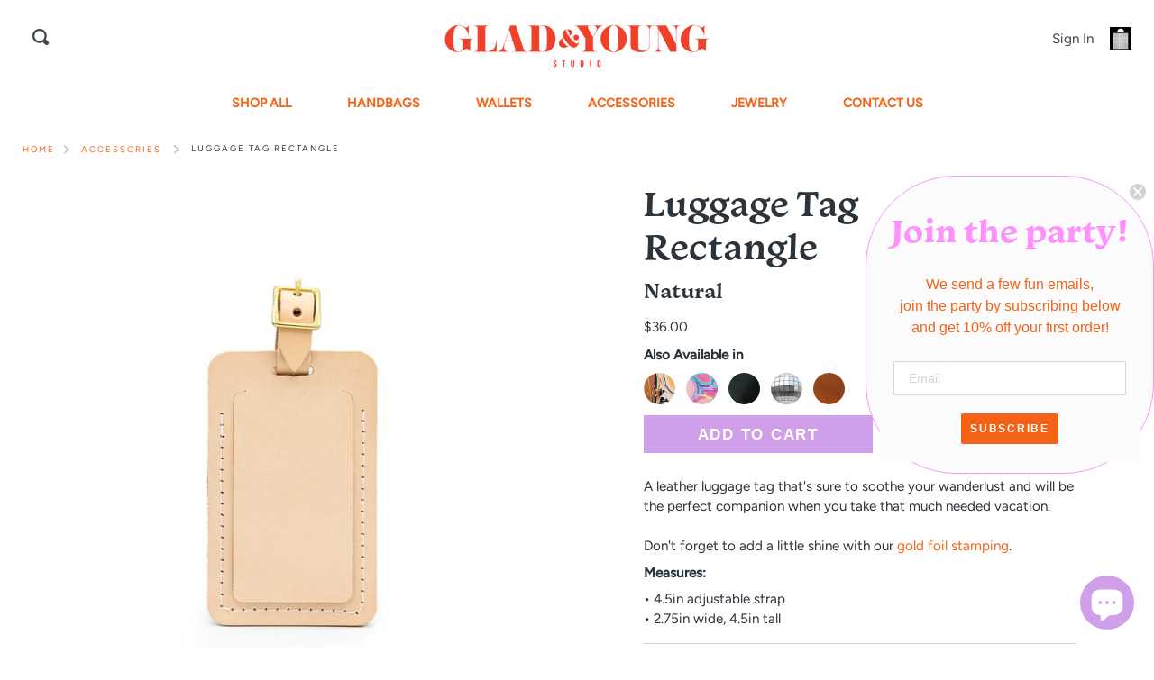

--- FILE ---
content_type: text/html; charset=utf-8
request_url: https://gladandyoungstudio.com/products/luggage-tag-rectangle-natural
body_size: 42289
content:
<!doctype html>
<html class="no-js no-touch supports-no-cookies" lang="en">
<head>
    <meta charset="UTF-8">
  <meta http-equiv="X-UA-Compatible" content="IE=edge">
  <meta name="viewport" content="width=device-width, initial-scale=1.0">
  <meta name="theme-color" content="#cfa0e9">
  <link rel="canonical" href="https://gladandyoungstudio.com/products/luggage-tag-rectangle-natural">
  <link rel="preconnect" href="https://cdn.shopify.com" crossorigin>
  <!-- ======================= Broadcast Theme V5.1.3 ========================= -->
  <link rel="stylesheet" href="https://use.typekit.net/xkp4olo.css"><link rel="preconnect" href="https://fonts.shopifycdn.com" crossorigin><link href="//gladandyoungstudio.com/cdn/shop/t/24/assets/theme.css?v=91809957260265185611716390290" as="style" rel="preload">
  <link href="//gladandyoungstudio.com/cdn/shop/t/24/assets/vendor.js?v=19295440923745745671699294465" as="script" rel="preload">
  <link href="//gladandyoungstudio.com/cdn/shop/t/24/assets/theme.js?v=76068313012163680871699294465" as="script" rel="preload">

    <link rel="icon" type="image/png" href="//gladandyoungstudio.com/cdn/shop/files/favicon-32x32.png?crop=center&height=32&v=1613551575&width=32">
  

  <!-- Title and description ================================================ -->
  
  <title>
    
    Glad &amp; Young Studio | Leather Luggage Tag
    
    
    
  </title>

  
    <meta name="description" content="A leather luggage tag that&#39;s sure to soothe your wanderlust and will be the perfect companion when you board that that plane in 2021.">
  

  <meta property="og:site_name" content="Glad &amp; Young Studio">
<meta property="og:url" content="https://gladandyoungstudio.com/products/luggage-tag-rectangle-natural">
<meta property="og:title" content="Glad &amp; Young Studio | Leather Luggage Tag">
<meta property="og:type" content="product">
<meta property="og:description" content="A leather luggage tag that&#39;s sure to soothe your wanderlust and will be the perfect companion when you board that that plane in 2021."><meta property="og:image" content="http://gladandyoungstudio.com/cdn/shop/files/LuggageTag_Natural_1_8ac3dddd-de48-41d2-9b65-47a8a0765fa0.png?v=1711139668">
  <meta property="og:image:secure_url" content="https://gladandyoungstudio.com/cdn/shop/files/LuggageTag_Natural_1_8ac3dddd-de48-41d2-9b65-47a8a0765fa0.png?v=1711139668">
  <meta property="og:image:width" content="1000">
  <meta property="og:image:height" content="1000"><meta property="og:price:amount" content="36.00">
  <meta property="og:price:currency" content="USD"><meta name="twitter:card" content="summary_large_image">
<meta name="twitter:title" content="Glad &amp; Young Studio | Leather Luggage Tag">
<meta name="twitter:description" content="A leather luggage tag that&#39;s sure to soothe your wanderlust and will be the perfect companion when you board that that plane in 2021.">


  <!-- CSS ================================================================== -->

  <link href="//gladandyoungstudio.com/cdn/shop/t/24/assets/font-settings.css?v=115305648290620367691759332999" rel="stylesheet" type="text/css" media="all" />

  
<style data-shopify>

:root {--scrollbar-width: 0px;





--COLOR-VIDEO-BG: #f2f2f2;
--COLOR-BG-BRIGHTER: #f2f2f2;--COLOR-BG: #ffffff;--COLOR-BG-ALPHA-25: rgba(255, 255, 255, 0.25);
--COLOR-BG-TRANSPARENT: rgba(255, 255, 255, 0);
--COLOR-BG-SECONDARY: #ffffff;
--COLOR-BG-SECONDARY-LIGHTEN: #ffffff;
--COLOR-BG-RGB: 255, 255, 255;

--COLOR-TEXT-DARK: #0a0d10;
--COLOR-TEXT: #2b333b;
--COLOR-TEXT-LIGHT: #6b7076;

--COLOR-DOT: #d3d3d3;

/* === Opacity shades of grey ===*/
--COLOR-A5:  rgba(43, 51, 59, 0.05);
--COLOR-A10: rgba(43, 51, 59, 0.1);
--COLOR-A15: rgba(43, 51, 59, 0.15);
--COLOR-A20: rgba(43, 51, 59, 0.2);
--COLOR-A25: rgba(43, 51, 59, 0.25);
--COLOR-A30: rgba(43, 51, 59, 0.3);
--COLOR-A35: rgba(43, 51, 59, 0.35);
--COLOR-A40: rgba(43, 51, 59, 0.4);
--COLOR-A45: rgba(43, 51, 59, 0.45);
--COLOR-A50: rgba(43, 51, 59, 0.5);
--COLOR-A55: rgba(43, 51, 59, 0.55);
--COLOR-A60: rgba(43, 51, 59, 0.6);
--COLOR-A65: rgba(43, 51, 59, 0.65);
--COLOR-A70: rgba(43, 51, 59, 0.7);
--COLOR-A75: rgba(43, 51, 59, 0.75);
--COLOR-A80: rgba(43, 51, 59, 0.8);
--COLOR-A85: rgba(43, 51, 59, 0.85);
--COLOR-A90: rgba(43, 51, 59, 0.9);
--COLOR-A95: rgba(43, 51, 59, 0.95);

--COLOR-BORDER: rgb(211, 211, 211);
--COLOR-BORDER-LIGHT: #e5e5e5;
--COLOR-BORDER-HAIRLINE: #f7f7f7;
--COLOR-BORDER-DARK: #a0a0a0;/* === Bright color ===*/
--COLOR-PRIMARY: #cfa0e9;
--COLOR-PRIMARY-HOVER: #b358e5;
--COLOR-PRIMARY-FADE: rgba(207, 160, 233, 0.05);
--COLOR-PRIMARY-FADE-HOVER: rgba(207, 160, 233, 0.1);
--COLOR-PRIMARY-LIGHT: #ffffff;--COLOR-PRIMARY-OPPOSITE: #ffffff;



/* === link Color ===*/
--COLOR-LINK: #f46217;
--COLOR-LINK-HOVER: #ff91ff;
--COLOR-LINK-FADE: rgba(244, 98, 23, 0.05);
--COLOR-LINK-FADE-HOVER: rgba(244, 98, 23, 0.1);--COLOR-LINK-OPPOSITE: #ffffff;


/* === Product grid sale tags ===*/
--COLOR-SALE-BG: #f9dee5;
--COLOR-SALE-TEXT: #af7b88;--COLOR-SALE-TEXT-SECONDARY: #f9dee5;

/* === Product grid badges ===*/
--COLOR-BADGE-BG: #ffffff;
--COLOR-BADGE-TEXT: #212121;

/* === Product sale color ===*/
--COLOR-SALE: #cfa0e9;

/* === Gray background on Product grid items ===*/--filter-bg: 1.0;/* === Helper colors for form error states ===*/
--COLOR-ERROR: #721C24;
--COLOR-ERROR-BG: #F8D7DA;
--COLOR-ERROR-BORDER: #F5C6CB;
--COLOR-SOLD-OUT-BADGE: #ECE43B;


  --RADIUS: 0px;
  --RADIUS-SELECT: 0px;

--COLOR-HEADER-BG: #ffffff;--COLOR-HEADER-BG-TRANSPARENT: rgba(255, 255, 255, 0);
--COLOR-HEADER-LINK: #3b434b;
--COLOR-HEADER-LINK-HOVER: #f24b2c;

--COLOR-MENU-BG: #ffffff;
--COLOR-MENU-LINK: #f46217;
--COLOR-MENU-LINK-HOVER: #c76efa;
--COLOR-SUBMENU-BG: #ffffff;
--COLOR-SUBMENU-LINK: #f46217;
--COLOR-SUBMENU-LINK-HOVER: #ff91ff;
--COLOR-SUBMENU-TEXT-LIGHT: #f7915d;
--COLOR-MENU-TRANSPARENT: #ffffff;
--COLOR-MENU-TRANSPARENT-HOVER: rgba(255, 255, 255, 0.7);

--COLOR-FOOTER-BG: #ffe4e1;
--COLOR-FOOTER-TEXT: #f46217;
--COLOR-FOOTER-TEXT-A35: rgba(244, 98, 23, 0.35);
--COLOR-FOOTER-TEXT-A75: rgba(244, 98, 23, 0.75);
--COLOR-FOOTER-LINK: #f46217;
--COLOR-FOOTER-LINK-HOVER: #ff91ff;
--COLOR-FOOTER-BORDER: #212121;

--TRANSPARENT: rgba(255, 255, 255, 0);

/* === Default overlay opacity ===*/
--overlay-opacity: 0;
--underlay-opacity: 1;
--underlay-bg: rgba(0,0,0,0.4);

/* === Custom Cursor ===*/
--ICON-ZOOM-IN: url( "//gladandyoungstudio.com/cdn/shop/t/24/assets/icon-zoom-in.svg?v=182473373117644429561699294465" );
--ICON-ZOOM-OUT: url( "//gladandyoungstudio.com/cdn/shop/t/24/assets/icon-zoom-out.svg?v=101497157853986683871699294465" );

/* === Custom Icons ===*/


--ICON-CHEVRON-LEFT: url( "//gladandyoungstudio.com/cdn/shop/t/24/assets/icon-chevron-left.svg?v=41013625971828313161699294465" );
--ICON-CHEVRON-RIGHT: url( "//gladandyoungstudio.com/cdn/shop/t/24/assets/icon-chevron-right.svg?v=21168870274305124811699294465" );


  
  --ICON-ADD-BAG: url( "//gladandyoungstudio.com/cdn/shop/t/24/assets/icon-add-bag-medium.svg?v=139170916092727621901699294465" );
  --ICON-ADD-CART: url( "//gladandyoungstudio.com/cdn/shop/t/24/assets/icon-add-cart-medium.svg?v=57635405022452982901699294465" );
  --ICON-ARROW-LEFT: url( "//gladandyoungstudio.com/cdn/shop/t/24/assets/icon-arrow-left-medium.svg?v=98614866157451683461699294465" );
  --ICON-ARROW-RIGHT: url( "//gladandyoungstudio.com/cdn/shop/t/24/assets/icon-arrow-right-medium.svg?v=127385474140982877711699294465" );
  --ICON-SELECT: url("//gladandyoungstudio.com/cdn/shop/t/24/assets/icon-select-medium.svg?9407");


--PRODUCT-GRID-ASPECT-RATIO: 100%;

/* === Typography ===*/
--FONT-WEIGHT-BODY: 400;
--FONT-WEIGHT-BODY-BOLD: 500;

--FONT-STACK-BODY: Figtree, sans-serif;
--FONT-STYLE-BODY: normal;
--FONT-STYLE-BODY-ITALIC: ;
--FONT-ADJUST-BODY: 0.95;

--FONT-WEIGHT-HEADING: 700;
--FONT-WEIGHT-HEADING-BOLD: 700;

--FONT-STACK-HEADING: "Libre Baskerville", serif;
--FONT-STYLE-HEADING: normal;
--FONT-STYLE-HEADING-ITALIC: ;
--FONT-ADJUST-HEADING: 1.0;

--FONT-STACK-NAV: Figtree, sans-serif;
--FONT-STYLE-NAV: normal;
--FONT-STYLE-NAV-ITALIC: ;
--FONT-ADJUST-NAV: 1.0;

--FONT-WEIGHT-NAV: 400;
--FONT-WEIGHT-NAV-BOLD: 500;

--FONT-SIZE-BASE: 0.95rem;
--FONT-SIZE-BASE-PERCENT: 0.95;

/* === Parallax ===*/
--PARALLAX-STRENGTH-MIN: 120.0%;
--PARALLAX-STRENGTH-MAX: 130.0%;--COLUMNS: 4;
--COLUMNS-MEDIUM: 3;
--COLUMNS-SMALL: 2;
--COLUMNS-MOBILE: 1;

--LAYOUT-BOX: 60px;
--LAYOUT-BOX-MEDIUM: 45px;
--LAYOUT-BOX-SMALL: 30px;--LAYOUT-OUTER: 25px;
  --LAYOUT-GUTTER: 25px;
  --LAYOUT-OUTER-MEDIUM: 22px;
  --LAYOUT-GUTTER-MEDIUM: 22px;
  --LAYOUT-OUTER-SMALL: 16px;
  --LAYOUT-GUTTER-SMALL: 16px;--base-animation-delay: 0ms;
--line-height-normal: 1.375; /* Equals to line-height: normal; */--SIDEBAR-WIDTH: 270px;
  --SIDEBAR-WIDTH-MEDIUM: 258px;--DRAWER-WIDTH: 380px;--ICON-STROKE-WIDTH: 1.5px;/* === Button General ===*/
--BTN-FONT-STACK: Figtree, sans-serif;
--BTN-FONT-WEIGHT: 400;
--BTN-FONT-STYLE: normal;
--BTN-FONT-SIZE: 13px;

--BTN-LETTER-SPACING: 0.1em;
--BTN-UPPERCASE: uppercase;
--BTN-TEXT-ARROW-OFFSET: -1px;

/* === Button Primary ===*/
--BTN-PRIMARY-BORDER-COLOR: #212121;
--BTN-PRIMARY-BG-COLOR: #212121;
--BTN-PRIMARY-TEXT-COLOR: #ffffff;


  --BTN-PRIMARY-BG-COLOR-BRIGHTER: #3b3b3b;


/* === Button Secondary ===*/
--BTN-SECONDARY-BORDER-COLOR: #ab8c52;
--BTN-SECONDARY-BG-COLOR: #ab8c52;
--BTN-SECONDARY-TEXT-COLOR: #ffffff;


  --BTN-SECONDARY-BG-COLOR-BRIGHTER: #9a7e4a;


/* === Button White ===*/
--TEXT-BTN-BORDER-WHITE: #fff;
--TEXT-BTN-BG-WHITE: #fff;
--TEXT-BTN-WHITE: #000;
--TEXT-BTN-BG-WHITE-BRIGHTER: #f2f2f2;

/* === Button Black ===*/
--TEXT-BTN-BG-BLACK: #000;
--TEXT-BTN-BORDER-BLACK: #000;
--TEXT-BTN-BLACK: #fff;
--TEXT-BTN-BG-BLACK-BRIGHTER: #1a1a1a;

/* === Cart Gradient ===*/


  --FREE-SHIPPING-GRADIENT: linear-gradient(89deg, rgba(219, 149, 250, 1) 7%, rgba(148, 88, 255, 1) 94%);


/* === Input Color ===*/
--INPUT-BORDER-RED: #d0331f;

}

::backdrop {
  --underlay-opacity: 1;
  --underlay-bg: rgba(0,0,0,0.4);
}
</style>


  <link href="//gladandyoungstudio.com/cdn/shop/t/24/assets/theme.css?v=91809957260265185611716390290" rel="stylesheet" type="text/css" media="all" />
<link href="//gladandyoungstudio.com/cdn/shop/t/24/assets/swatches.css?v=157844926215047500451699294465" as="style" rel="preload">
    <link href="//gladandyoungstudio.com/cdn/shop/t/24/assets/swatches.css?v=157844926215047500451699294465" rel="stylesheet" type="text/css" media="all" />
<style data-shopify>.swatches {
    --black: #000000;--white: #fafafa;--blank: url(//gladandyoungstudio.com/cdn/shop/files/blank_small.png?9407);
  }</style>
<script>
    if (window.navigator.userAgent.indexOf('MSIE ') > 0 || window.navigator.userAgent.indexOf('Trident/') > 0) {
      document.documentElement.className = document.documentElement.className + ' ie';

      var scripts = document.getElementsByTagName('script')[0];
      var polyfill = document.createElement("script");
      polyfill.defer = true;
      polyfill.src = "//gladandyoungstudio.com/cdn/shop/t/24/assets/ie11.js?v=144489047535103983231699294465";

      scripts.parentNode.insertBefore(polyfill, scripts);
    } else {
      document.documentElement.className = document.documentElement.className.replace('no-js', 'js');
    }

    document.documentElement.style.setProperty('--scrollbar-width', `${getScrollbarWidth()}px`);

    function getScrollbarWidth() {
      // Creating invisible container
      const outer = document.createElement('div');
      outer.style.visibility = 'hidden';
      outer.style.overflow = 'scroll'; // forcing scrollbar to appear
      outer.style.msOverflowStyle = 'scrollbar'; // needed for WinJS apps
      document.documentElement.appendChild(outer);

      // Creating inner element and placing it in the container
      const inner = document.createElement('div');
      outer.appendChild(inner);

      // Calculating difference between container's full width and the child width
      const scrollbarWidth = outer.offsetWidth - inner.offsetWidth;

      // Removing temporary elements from the DOM
      outer.parentNode.removeChild(outer);

      return scrollbarWidth;
    }

    let root = '/';
    if (root[root.length - 1] !== '/') {
      root = root + '/';
    }

    window.theme = {
      routes: {
        root: root,
        cart_url: '/cart',
        cart_add_url: '/cart/add',
        cart_change_url: '/cart/change',
        product_recommendations_url: '/recommendations/products',
        predictive_search_url: '/search/suggest',
        addresses_url: '/account/addresses'
      },
      assets: {
        photoswipe: '//gladandyoungstudio.com/cdn/shop/t/24/assets/photoswipe.js?v=162613001030112971491699294465',
        smoothscroll: '//gladandyoungstudio.com/cdn/shop/t/24/assets/smoothscroll.js?v=37906625415260927261699294465',
      },
      strings: {
        addToCart: "Add to cart",
        cartAcceptanceError: "You must accept our terms and conditions.",
        soldOut: "Sold Out",
        from: "From",
        preOrder: "Pre-order",
        sale: "Sale",
        subscription: "Subscription",
        unavailable: "Unavailable",
        unitPrice: "Unit price",
        unitPriceSeparator: "per",
        shippingCalcSubmitButton: "Calculate shipping",
        shippingCalcSubmitButtonDisabled: "Calculating...",
        selectValue: "Select value",
        selectColor: "Select color",
        oneColor: "color",
        otherColor: "colors",
        upsellAddToCart: "Add",
        free: "Free",
        swatchesColor: "Color, Colour"
      },
      settings: {
        customerLoggedIn: null ? true : false,
        cartDrawerEnabled: false,
        enableQuickAdd: true,
        enableAnimations: true,
        variantOnSale: true,
      },
      moneyFormat: false ? "${{amount}} USD" : "${{amount}}",
      moneyWithoutCurrencyFormat: "${{amount}}",
      moneyWithCurrencyFormat: "${{amount}} USD",
      subtotal: 0,
      info: {
        name: 'broadcast'
      },
      version: '5.1.3'
    };

    if (window.performance) {
      window.performance.mark('init');
    } else {
      window.fastNetworkAndCPU = false;
    }
  </script>

  

  <!-- Theme Javascript ============================================================== -->
  <script src="//gladandyoungstudio.com/cdn/shop/t/24/assets/vendor.js?v=19295440923745745671699294465" defer="defer"></script>
  <script src="//gladandyoungstudio.com/cdn/shop/t/24/assets/theme.dev.js?v=126518254583713371311699307105" defer="defer"></script>
  <script src="https://ajax.googleapis.com/ajax/libs/jquery/1.11.0/jquery.min.js"></script><!-- Shopify app scripts =========================================================== -->

  <script>window.performance && window.performance.mark && window.performance.mark('shopify.content_for_header.start');</script><meta name="google-site-verification" content="hCYhNaNNYytn3AGrVNSpxlk6qw49WWKZj1sMFqavun0">
<meta id="shopify-digital-wallet" name="shopify-digital-wallet" content="/30928306316/digital_wallets/dialog">
<meta name="shopify-checkout-api-token" content="8e31808a014f1770201b8b7f3bf71248">
<meta id="in-context-paypal-metadata" data-shop-id="30928306316" data-venmo-supported="false" data-environment="production" data-locale="en_US" data-paypal-v4="true" data-currency="USD">
<link rel="alternate" type="application/json+oembed" href="https://gladandyoungstudio.com/products/luggage-tag-rectangle-natural.oembed">
<script async="async" src="/checkouts/internal/preloads.js?locale=en-US"></script>
<link rel="preconnect" href="https://shop.app" crossorigin="anonymous">
<script async="async" src="https://shop.app/checkouts/internal/preloads.js?locale=en-US&shop_id=30928306316" crossorigin="anonymous"></script>
<script id="apple-pay-shop-capabilities" type="application/json">{"shopId":30928306316,"countryCode":"US","currencyCode":"USD","merchantCapabilities":["supports3DS"],"merchantId":"gid:\/\/shopify\/Shop\/30928306316","merchantName":"Glad \u0026 Young Studio","requiredBillingContactFields":["postalAddress","email"],"requiredShippingContactFields":["postalAddress","email"],"shippingType":"shipping","supportedNetworks":["visa","masterCard","amex","discover","elo","jcb"],"total":{"type":"pending","label":"Glad \u0026 Young Studio","amount":"1.00"},"shopifyPaymentsEnabled":true,"supportsSubscriptions":true}</script>
<script id="shopify-features" type="application/json">{"accessToken":"8e31808a014f1770201b8b7f3bf71248","betas":["rich-media-storefront-analytics"],"domain":"gladandyoungstudio.com","predictiveSearch":true,"shopId":30928306316,"locale":"en"}</script>
<script>var Shopify = Shopify || {};
Shopify.shop = "glad-young-studio.myshopify.com";
Shopify.locale = "en";
Shopify.currency = {"active":"USD","rate":"1.0"};
Shopify.country = "US";
Shopify.theme = {"name":"Glad \u0026 Young Shopify 2.0 - Announcement Bar Fix J2","id":138139435243,"schema_name":"Broadcast","schema_version":"5.1.3","theme_store_id":868,"role":"main"};
Shopify.theme.handle = "null";
Shopify.theme.style = {"id":null,"handle":null};
Shopify.cdnHost = "gladandyoungstudio.com/cdn";
Shopify.routes = Shopify.routes || {};
Shopify.routes.root = "/";</script>
<script type="module">!function(o){(o.Shopify=o.Shopify||{}).modules=!0}(window);</script>
<script>!function(o){function n(){var o=[];function n(){o.push(Array.prototype.slice.apply(arguments))}return n.q=o,n}var t=o.Shopify=o.Shopify||{};t.loadFeatures=n(),t.autoloadFeatures=n()}(window);</script>
<script>
  window.ShopifyPay = window.ShopifyPay || {};
  window.ShopifyPay.apiHost = "shop.app\/pay";
  window.ShopifyPay.redirectState = null;
</script>
<script id="shop-js-analytics" type="application/json">{"pageType":"product"}</script>
<script defer="defer" async type="module" src="//gladandyoungstudio.com/cdn/shopifycloud/shop-js/modules/v2/client.init-shop-cart-sync_C5BV16lS.en.esm.js"></script>
<script defer="defer" async type="module" src="//gladandyoungstudio.com/cdn/shopifycloud/shop-js/modules/v2/chunk.common_CygWptCX.esm.js"></script>
<script type="module">
  await import("//gladandyoungstudio.com/cdn/shopifycloud/shop-js/modules/v2/client.init-shop-cart-sync_C5BV16lS.en.esm.js");
await import("//gladandyoungstudio.com/cdn/shopifycloud/shop-js/modules/v2/chunk.common_CygWptCX.esm.js");

  window.Shopify.SignInWithShop?.initShopCartSync?.({"fedCMEnabled":true,"windoidEnabled":true});

</script>
<script defer="defer" async type="module" src="//gladandyoungstudio.com/cdn/shopifycloud/shop-js/modules/v2/client.payment-terms_CZxnsJam.en.esm.js"></script>
<script defer="defer" async type="module" src="//gladandyoungstudio.com/cdn/shopifycloud/shop-js/modules/v2/chunk.common_CygWptCX.esm.js"></script>
<script defer="defer" async type="module" src="//gladandyoungstudio.com/cdn/shopifycloud/shop-js/modules/v2/chunk.modal_D71HUcav.esm.js"></script>
<script type="module">
  await import("//gladandyoungstudio.com/cdn/shopifycloud/shop-js/modules/v2/client.payment-terms_CZxnsJam.en.esm.js");
await import("//gladandyoungstudio.com/cdn/shopifycloud/shop-js/modules/v2/chunk.common_CygWptCX.esm.js");
await import("//gladandyoungstudio.com/cdn/shopifycloud/shop-js/modules/v2/chunk.modal_D71HUcav.esm.js");

  
</script>
<script>
  window.Shopify = window.Shopify || {};
  if (!window.Shopify.featureAssets) window.Shopify.featureAssets = {};
  window.Shopify.featureAssets['shop-js'] = {"shop-cart-sync":["modules/v2/client.shop-cart-sync_ZFArdW7E.en.esm.js","modules/v2/chunk.common_CygWptCX.esm.js"],"init-fed-cm":["modules/v2/client.init-fed-cm_CmiC4vf6.en.esm.js","modules/v2/chunk.common_CygWptCX.esm.js"],"shop-button":["modules/v2/client.shop-button_tlx5R9nI.en.esm.js","modules/v2/chunk.common_CygWptCX.esm.js"],"shop-cash-offers":["modules/v2/client.shop-cash-offers_DOA2yAJr.en.esm.js","modules/v2/chunk.common_CygWptCX.esm.js","modules/v2/chunk.modal_D71HUcav.esm.js"],"init-windoid":["modules/v2/client.init-windoid_sURxWdc1.en.esm.js","modules/v2/chunk.common_CygWptCX.esm.js"],"shop-toast-manager":["modules/v2/client.shop-toast-manager_ClPi3nE9.en.esm.js","modules/v2/chunk.common_CygWptCX.esm.js"],"init-shop-email-lookup-coordinator":["modules/v2/client.init-shop-email-lookup-coordinator_B8hsDcYM.en.esm.js","modules/v2/chunk.common_CygWptCX.esm.js"],"init-shop-cart-sync":["modules/v2/client.init-shop-cart-sync_C5BV16lS.en.esm.js","modules/v2/chunk.common_CygWptCX.esm.js"],"avatar":["modules/v2/client.avatar_BTnouDA3.en.esm.js"],"pay-button":["modules/v2/client.pay-button_FdsNuTd3.en.esm.js","modules/v2/chunk.common_CygWptCX.esm.js"],"init-customer-accounts":["modules/v2/client.init-customer-accounts_DxDtT_ad.en.esm.js","modules/v2/client.shop-login-button_C5VAVYt1.en.esm.js","modules/v2/chunk.common_CygWptCX.esm.js","modules/v2/chunk.modal_D71HUcav.esm.js"],"init-shop-for-new-customer-accounts":["modules/v2/client.init-shop-for-new-customer-accounts_ChsxoAhi.en.esm.js","modules/v2/client.shop-login-button_C5VAVYt1.en.esm.js","modules/v2/chunk.common_CygWptCX.esm.js","modules/v2/chunk.modal_D71HUcav.esm.js"],"shop-login-button":["modules/v2/client.shop-login-button_C5VAVYt1.en.esm.js","modules/v2/chunk.common_CygWptCX.esm.js","modules/v2/chunk.modal_D71HUcav.esm.js"],"init-customer-accounts-sign-up":["modules/v2/client.init-customer-accounts-sign-up_CPSyQ0Tj.en.esm.js","modules/v2/client.shop-login-button_C5VAVYt1.en.esm.js","modules/v2/chunk.common_CygWptCX.esm.js","modules/v2/chunk.modal_D71HUcav.esm.js"],"shop-follow-button":["modules/v2/client.shop-follow-button_Cva4Ekp9.en.esm.js","modules/v2/chunk.common_CygWptCX.esm.js","modules/v2/chunk.modal_D71HUcav.esm.js"],"checkout-modal":["modules/v2/client.checkout-modal_BPM8l0SH.en.esm.js","modules/v2/chunk.common_CygWptCX.esm.js","modules/v2/chunk.modal_D71HUcav.esm.js"],"lead-capture":["modules/v2/client.lead-capture_Bi8yE_yS.en.esm.js","modules/v2/chunk.common_CygWptCX.esm.js","modules/v2/chunk.modal_D71HUcav.esm.js"],"shop-login":["modules/v2/client.shop-login_D6lNrXab.en.esm.js","modules/v2/chunk.common_CygWptCX.esm.js","modules/v2/chunk.modal_D71HUcav.esm.js"],"payment-terms":["modules/v2/client.payment-terms_CZxnsJam.en.esm.js","modules/v2/chunk.common_CygWptCX.esm.js","modules/v2/chunk.modal_D71HUcav.esm.js"]};
</script>
<script>(function() {
  var isLoaded = false;
  function asyncLoad() {
    if (isLoaded) return;
    isLoaded = true;
    var urls = ["https:\/\/static.shareasale.com\/json\/shopify\/deduplication.js?shop=glad-young-studio.myshopify.com","https:\/\/static.shareasale.com\/json\/shopify\/shareasale-tracking.js?sasmid=137462\u0026ssmtid=19038\u0026shop=glad-young-studio.myshopify.com","https:\/\/cdn-bundler.nice-team.net\/app\/js\/bundler.js?shop=glad-young-studio.myshopify.com","https:\/\/chimpstatic.com\/mcjs-connected\/js\/users\/75998e686843826076ad8a46f\/d1c46ee779d517ca18b236f39.js?shop=glad-young-studio.myshopify.com","\/\/cdn.shopify.com\/proxy\/fd3a7dad6099c8fe83ff2e214acb077ff54f1ada76be510269d884b7a21e2e2b\/aiodstag.cirkleinc.com\/?shop=glad-young-studio.myshopify.com\u0026sp-cache-control=cHVibGljLCBtYXgtYWdlPTkwMA"];
    for (var i = 0; i < urls.length; i++) {
      var s = document.createElement('script');
      s.type = 'text/javascript';
      s.async = true;
      s.src = urls[i];
      var x = document.getElementsByTagName('script')[0];
      x.parentNode.insertBefore(s, x);
    }
  };
  if(window.attachEvent) {
    window.attachEvent('onload', asyncLoad);
  } else {
    window.addEventListener('load', asyncLoad, false);
  }
})();</script>
<script id="__st">var __st={"a":30928306316,"offset":-18000,"reqid":"c08646ec-80d5-4bb9-a11c-781967162a12-1768760450","pageurl":"gladandyoungstudio.com\/products\/luggage-tag-rectangle-natural","u":"6ba51e0d6317","p":"product","rtyp":"product","rid":8317775347947};</script>
<script>window.ShopifyPaypalV4VisibilityTracking = true;</script>
<script id="captcha-bootstrap">!function(){'use strict';const t='contact',e='account',n='new_comment',o=[[t,t],['blogs',n],['comments',n],[t,'customer']],c=[[e,'customer_login'],[e,'guest_login'],[e,'recover_customer_password'],[e,'create_customer']],r=t=>t.map((([t,e])=>`form[action*='/${t}']:not([data-nocaptcha='true']) input[name='form_type'][value='${e}']`)).join(','),a=t=>()=>t?[...document.querySelectorAll(t)].map((t=>t.form)):[];function s(){const t=[...o],e=r(t);return a(e)}const i='password',u='form_key',d=['recaptcha-v3-token','g-recaptcha-response','h-captcha-response',i],f=()=>{try{return window.sessionStorage}catch{return}},m='__shopify_v',_=t=>t.elements[u];function p(t,e,n=!1){try{const o=window.sessionStorage,c=JSON.parse(o.getItem(e)),{data:r}=function(t){const{data:e,action:n}=t;return t[m]||n?{data:e,action:n}:{data:t,action:n}}(c);for(const[e,n]of Object.entries(r))t.elements[e]&&(t.elements[e].value=n);n&&o.removeItem(e)}catch(o){console.error('form repopulation failed',{error:o})}}const l='form_type',E='cptcha';function T(t){t.dataset[E]=!0}const w=window,h=w.document,L='Shopify',v='ce_forms',y='captcha';let A=!1;((t,e)=>{const n=(g='f06e6c50-85a8-45c8-87d0-21a2b65856fe',I='https://cdn.shopify.com/shopifycloud/storefront-forms-hcaptcha/ce_storefront_forms_captcha_hcaptcha.v1.5.2.iife.js',D={infoText:'Protected by hCaptcha',privacyText:'Privacy',termsText:'Terms'},(t,e,n)=>{const o=w[L][v],c=o.bindForm;if(c)return c(t,g,e,D).then(n);var r;o.q.push([[t,g,e,D],n]),r=I,A||(h.body.append(Object.assign(h.createElement('script'),{id:'captcha-provider',async:!0,src:r})),A=!0)});var g,I,D;w[L]=w[L]||{},w[L][v]=w[L][v]||{},w[L][v].q=[],w[L][y]=w[L][y]||{},w[L][y].protect=function(t,e){n(t,void 0,e),T(t)},Object.freeze(w[L][y]),function(t,e,n,w,h,L){const[v,y,A,g]=function(t,e,n){const i=e?o:[],u=t?c:[],d=[...i,...u],f=r(d),m=r(i),_=r(d.filter((([t,e])=>n.includes(e))));return[a(f),a(m),a(_),s()]}(w,h,L),I=t=>{const e=t.target;return e instanceof HTMLFormElement?e:e&&e.form},D=t=>v().includes(t);t.addEventListener('submit',(t=>{const e=I(t);if(!e)return;const n=D(e)&&!e.dataset.hcaptchaBound&&!e.dataset.recaptchaBound,o=_(e),c=g().includes(e)&&(!o||!o.value);(n||c)&&t.preventDefault(),c&&!n&&(function(t){try{if(!f())return;!function(t){const e=f();if(!e)return;const n=_(t);if(!n)return;const o=n.value;o&&e.removeItem(o)}(t);const e=Array.from(Array(32),(()=>Math.random().toString(36)[2])).join('');!function(t,e){_(t)||t.append(Object.assign(document.createElement('input'),{type:'hidden',name:u})),t.elements[u].value=e}(t,e),function(t,e){const n=f();if(!n)return;const o=[...t.querySelectorAll(`input[type='${i}']`)].map((({name:t})=>t)),c=[...d,...o],r={};for(const[a,s]of new FormData(t).entries())c.includes(a)||(r[a]=s);n.setItem(e,JSON.stringify({[m]:1,action:t.action,data:r}))}(t,e)}catch(e){console.error('failed to persist form',e)}}(e),e.submit())}));const S=(t,e)=>{t&&!t.dataset[E]&&(n(t,e.some((e=>e===t))),T(t))};for(const o of['focusin','change'])t.addEventListener(o,(t=>{const e=I(t);D(e)&&S(e,y())}));const B=e.get('form_key'),M=e.get(l),P=B&&M;t.addEventListener('DOMContentLoaded',(()=>{const t=y();if(P)for(const e of t)e.elements[l].value===M&&p(e,B);[...new Set([...A(),...v().filter((t=>'true'===t.dataset.shopifyCaptcha))])].forEach((e=>S(e,t)))}))}(h,new URLSearchParams(w.location.search),n,t,e,['guest_login'])})(!0,!0)}();</script>
<script integrity="sha256-4kQ18oKyAcykRKYeNunJcIwy7WH5gtpwJnB7kiuLZ1E=" data-source-attribution="shopify.loadfeatures" defer="defer" src="//gladandyoungstudio.com/cdn/shopifycloud/storefront/assets/storefront/load_feature-a0a9edcb.js" crossorigin="anonymous"></script>
<script crossorigin="anonymous" defer="defer" src="//gladandyoungstudio.com/cdn/shopifycloud/storefront/assets/shopify_pay/storefront-65b4c6d7.js?v=20250812"></script>
<script data-source-attribution="shopify.dynamic_checkout.dynamic.init">var Shopify=Shopify||{};Shopify.PaymentButton=Shopify.PaymentButton||{isStorefrontPortableWallets:!0,init:function(){window.Shopify.PaymentButton.init=function(){};var t=document.createElement("script");t.src="https://gladandyoungstudio.com/cdn/shopifycloud/portable-wallets/latest/portable-wallets.en.js",t.type="module",document.head.appendChild(t)}};
</script>
<script data-source-attribution="shopify.dynamic_checkout.buyer_consent">
  function portableWalletsHideBuyerConsent(e){var t=document.getElementById("shopify-buyer-consent"),n=document.getElementById("shopify-subscription-policy-button");t&&n&&(t.classList.add("hidden"),t.setAttribute("aria-hidden","true"),n.removeEventListener("click",e))}function portableWalletsShowBuyerConsent(e){var t=document.getElementById("shopify-buyer-consent"),n=document.getElementById("shopify-subscription-policy-button");t&&n&&(t.classList.remove("hidden"),t.removeAttribute("aria-hidden"),n.addEventListener("click",e))}window.Shopify?.PaymentButton&&(window.Shopify.PaymentButton.hideBuyerConsent=portableWalletsHideBuyerConsent,window.Shopify.PaymentButton.showBuyerConsent=portableWalletsShowBuyerConsent);
</script>
<script data-source-attribution="shopify.dynamic_checkout.cart.bootstrap">document.addEventListener("DOMContentLoaded",(function(){function t(){return document.querySelector("shopify-accelerated-checkout-cart, shopify-accelerated-checkout")}if(t())Shopify.PaymentButton.init();else{new MutationObserver((function(e,n){t()&&(Shopify.PaymentButton.init(),n.disconnect())})).observe(document.body,{childList:!0,subtree:!0})}}));
</script>
<link id="shopify-accelerated-checkout-styles" rel="stylesheet" media="screen" href="https://gladandyoungstudio.com/cdn/shopifycloud/portable-wallets/latest/accelerated-checkout-backwards-compat.css" crossorigin="anonymous">
<style id="shopify-accelerated-checkout-cart">
        #shopify-buyer-consent {
  margin-top: 1em;
  display: inline-block;
  width: 100%;
}

#shopify-buyer-consent.hidden {
  display: none;
}

#shopify-subscription-policy-button {
  background: none;
  border: none;
  padding: 0;
  text-decoration: underline;
  font-size: inherit;
  cursor: pointer;
}

#shopify-subscription-policy-button::before {
  box-shadow: none;
}

      </style>
<script id="sections-script" data-sections="footer" defer="defer" src="//gladandyoungstudio.com/cdn/shop/t/24/compiled_assets/scripts.js?9407"></script>
<script>window.performance && window.performance.mark && window.performance.mark('shopify.content_for_header.end');</script>
<script>
window['_fs_host'] = 'fullstory.com';
window['_fs_script'] = 'edge.fullstory.com/s/fs.js';
window['_fs_org'] = 'o-1XPK06-na1';
window['_fs_namespace'] = 'FS';
!function(m,n,e,t,l,o,g,y){var s,f,a=function(h){
return!(h in m)||(m.console&&m.console.log&&m.console.log('FullStory namespace conflict. Please set window["_fs_namespace"].'),!1)}(e)
;function p(b){var h,d=[];function j(){h&&(d.forEach((function(b){var d;try{d=b[h[0]]&&b[h[0]](h[1])}catch(h){return void(b[3]&&b[3](h))}
d&&d.then?d.then(b[2],b[3]):b[2]&&b[2](d)})),d.length=0)}function r(b){return function(d){h||(h=[b,d],j())}}return b(r(0),r(1)),{
then:function(b,h){return p((function(r,i){d.push([b,h,r,i]),j()}))}}}a&&(g=m[e]=function(){var b=function(b,d,j,r){function i(i,c){
h(b,d,j,i,c,r)}r=r||2;var c,u=/Async$/;return u.test(b)?(b=b.replace(u,""),"function"==typeof Promise?new Promise(i):p(i)):h(b,d,j,c,c,r)}
;function h(h,d,j,r,i,c){return b._api?b._api(h,d,j,r,i,c):(b.q&&b.q.push([h,d,j,r,i,c]),null)}return b.q=[],b}(),y=function(b){function h(h){
"function"==typeof h[4]&&h[4](new Error(b))}var d=g.q;if(d){for(var j=0;j<d.length;j++)h(d[j]);d.length=0,d.push=h}},function(){
(o=n.createElement(t)).async=!0,o.crossOrigin="anonymous",o.src="https://"+l,o.onerror=function(){y("Error loading "+l)}
;var b=n.getElementsByTagName(t)[0];b&&b.parentNode?b.parentNode.insertBefore(o,b):n.head.appendChild(o)}(),function(){function b(){}
function h(b,h,d){g(b,h,d,1)}function d(b,d,j){h("setProperties",{type:b,properties:d},j)}function j(b,h){d("user",b,h)}function r(b,h,d){j({
uid:b},d),h&&j(h,d)}g.identify=r,g.setUserVars=j,g.identifyAccount=b,g.clearUserCookie=b,g.setVars=d,g.event=function(b,d,j){h("trackEvent",{
name:b,properties:d},j)},g.anonymize=function(){r(!1)},g.shutdown=function(){h("shutdown")},g.restart=function(){h("restart")},
g.log=function(b,d){h("log",{level:b,msg:d})},g.consent=function(b){h("setIdentity",{consent:!arguments.length||b})}}(),s="fetch",
f="XMLHttpRequest",g._w={},g._w[f]=m[f],g._w[s]=m[s],m[s]&&(m[s]=function(){return g._w[s].apply(this,arguments)}),g._v="2.0.0")
}(window,document,window._fs_namespace,"script",window._fs_script);
</script>
  <script type="text/javascript">
    (function(c,l,a,r,i,t,y){
        c[a]=c[a]||function(){(c[a].q=c[a].q||[]).push(arguments)};
        t=l.createElement(r);t.async=1;t.src="https://www.clarity.ms/tag/"+i;
        y=l.getElementsByTagName(r)[0];y.parentNode.insertBefore(t,y);
    })(window, document, "clarity", "script", "obtc0v1y12");
</script>
  
<!-- BEGIN app block: shopify://apps/klaviyo-email-marketing-sms/blocks/klaviyo-onsite-embed/2632fe16-c075-4321-a88b-50b567f42507 -->












  <script async src="https://static.klaviyo.com/onsite/js/N6LTLJ/klaviyo.js?company_id=N6LTLJ"></script>
  <script>!function(){if(!window.klaviyo){window._klOnsite=window._klOnsite||[];try{window.klaviyo=new Proxy({},{get:function(n,i){return"push"===i?function(){var n;(n=window._klOnsite).push.apply(n,arguments)}:function(){for(var n=arguments.length,o=new Array(n),w=0;w<n;w++)o[w]=arguments[w];var t="function"==typeof o[o.length-1]?o.pop():void 0,e=new Promise((function(n){window._klOnsite.push([i].concat(o,[function(i){t&&t(i),n(i)}]))}));return e}}})}catch(n){window.klaviyo=window.klaviyo||[],window.klaviyo.push=function(){var n;(n=window._klOnsite).push.apply(n,arguments)}}}}();</script>

  
    <script id="viewed_product">
      if (item == null) {
        var _learnq = _learnq || [];

        var MetafieldReviews = null
        var MetafieldYotpoRating = null
        var MetafieldYotpoCount = null
        var MetafieldLooxRating = null
        var MetafieldLooxCount = null
        var okendoProduct = null
        var okendoProductReviewCount = null
        var okendoProductReviewAverageValue = null
        try {
          // The following fields are used for Customer Hub recently viewed in order to add reviews.
          // This information is not part of __kla_viewed. Instead, it is part of __kla_viewed_reviewed_items
          MetafieldReviews = {};
          MetafieldYotpoRating = null
          MetafieldYotpoCount = null
          MetafieldLooxRating = null
          MetafieldLooxCount = null

          okendoProduct = null
          // If the okendo metafield is not legacy, it will error, which then requires the new json formatted data
          if (okendoProduct && 'error' in okendoProduct) {
            okendoProduct = null
          }
          okendoProductReviewCount = okendoProduct ? okendoProduct.reviewCount : null
          okendoProductReviewAverageValue = okendoProduct ? okendoProduct.reviewAverageValue : null
        } catch (error) {
          console.error('Error in Klaviyo onsite reviews tracking:', error);
        }

        var item = {
          Name: "Luggage Tag Rectangle",
          ProductID: 8317775347947,
          Categories: ["Accessories","Custom Stamping","Featured","Hand Marbled","Luggage Tag Rectangle","Marbled - Colorful","Natural Leather","PiP","Summer","Travel"],
          ImageURL: "https://gladandyoungstudio.com/cdn/shop/files/LuggageTag_Natural_1_8ac3dddd-de48-41d2-9b65-47a8a0765fa0_grande.png?v=1711139668",
          URL: "https://gladandyoungstudio.com/products/luggage-tag-rectangle-natural",
          Brand: "Glad \u0026 Young Studio",
          Price: "$36.00",
          Value: "36.00",
          CompareAtPrice: "$0.00"
        };
        _learnq.push(['track', 'Viewed Product', item]);
        _learnq.push(['trackViewedItem', {
          Title: item.Name,
          ItemId: item.ProductID,
          Categories: item.Categories,
          ImageUrl: item.ImageURL,
          Url: item.URL,
          Metadata: {
            Brand: item.Brand,
            Price: item.Price,
            Value: item.Value,
            CompareAtPrice: item.CompareAtPrice
          },
          metafields:{
            reviews: MetafieldReviews,
            yotpo:{
              rating: MetafieldYotpoRating,
              count: MetafieldYotpoCount,
            },
            loox:{
              rating: MetafieldLooxRating,
              count: MetafieldLooxCount,
            },
            okendo: {
              rating: okendoProductReviewAverageValue,
              count: okendoProductReviewCount,
            }
          }
        }]);
      }
    </script>
  




  <script>
    window.klaviyoReviewsProductDesignMode = false
  </script>







<!-- END app block --><!-- BEGIN app block: shopify://apps/judge-me-reviews/blocks/judgeme_core/61ccd3b1-a9f2-4160-9fe9-4fec8413e5d8 --><!-- Start of Judge.me Core -->






<link rel="dns-prefetch" href="https://cdnwidget.judge.me">
<link rel="dns-prefetch" href="https://cdn.judge.me">
<link rel="dns-prefetch" href="https://cdn1.judge.me">
<link rel="dns-prefetch" href="https://api.judge.me">

<script data-cfasync='false' class='jdgm-settings-script'>window.jdgmSettings={"pagination":5,"disable_web_reviews":false,"badge_no_review_text":"No reviews","badge_n_reviews_text":"{{ n }} review/reviews","badge_star_color":"#F46217","hide_badge_preview_if_no_reviews":true,"badge_hide_text":false,"enforce_center_preview_badge":false,"widget_title":"Customer Reviews","widget_open_form_text":"Write a review","widget_close_form_text":"Cancel review","widget_refresh_page_text":"Refresh page","widget_summary_text":"Based on {{ number_of_reviews }} review/reviews","widget_no_review_text":"Be the first to write a review","widget_name_field_text":"Display name","widget_verified_name_field_text":"Verified Name (public)","widget_name_placeholder_text":"Display name","widget_required_field_error_text":"This field is required.","widget_email_field_text":"Email address","widget_verified_email_field_text":"Verified Email (private, can not be edited)","widget_email_placeholder_text":"Your email address","widget_email_field_error_text":"Please enter a valid email address.","widget_rating_field_text":"Rating","widget_review_title_field_text":"Review Title","widget_review_title_placeholder_text":"Give your review a title","widget_review_body_field_text":"Review content","widget_review_body_placeholder_text":"Start writing here...","widget_pictures_field_text":"Picture/Video (optional)","widget_submit_review_text":"Submit Review","widget_submit_verified_review_text":"Submit Verified Review","widget_submit_success_msg_with_auto_publish":"Thank you! Please refresh the page in a few moments to see your review. You can remove or edit your review by logging into \u003ca href='https://judge.me/login' target='_blank' rel='nofollow noopener'\u003eJudge.me\u003c/a\u003e","widget_submit_success_msg_no_auto_publish":"Thank you! Your review will be published as soon as it is approved by the shop admin. You can remove or edit your review by logging into \u003ca href='https://judge.me/login' target='_blank' rel='nofollow noopener'\u003eJudge.me\u003c/a\u003e","widget_show_default_reviews_out_of_total_text":"Showing {{ n_reviews_shown }} out of {{ n_reviews }} reviews.","widget_show_all_link_text":"Show all","widget_show_less_link_text":"Show less","widget_author_said_text":"{{ reviewer_name }} said:","widget_days_text":"{{ n }} days ago","widget_weeks_text":"{{ n }} week/weeks ago","widget_months_text":"{{ n }} month/months ago","widget_years_text":"{{ n }} year/years ago","widget_yesterday_text":"Yesterday","widget_today_text":"Today","widget_replied_text":"\u003e\u003e {{ shop_name }} replied:","widget_read_more_text":"Read more","widget_reviewer_name_as_initial":"","widget_rating_filter_color":"#fbcd0a","widget_rating_filter_see_all_text":"See all reviews","widget_sorting_most_recent_text":"Most Recent","widget_sorting_highest_rating_text":"Highest Rating","widget_sorting_lowest_rating_text":"Lowest Rating","widget_sorting_with_pictures_text":"Only Pictures","widget_sorting_most_helpful_text":"Most Helpful","widget_open_question_form_text":"Ask a question","widget_reviews_subtab_text":"Reviews","widget_questions_subtab_text":"Questions","widget_question_label_text":"Question","widget_answer_label_text":"Answer","widget_question_placeholder_text":"Write your question here","widget_submit_question_text":"Submit Question","widget_question_submit_success_text":"Thank you for your question! We will notify you once it gets answered.","widget_star_color":"#F46217","verified_badge_text":"Verified","verified_badge_bg_color":"","verified_badge_text_color":"","verified_badge_placement":"left-of-reviewer-name","widget_review_max_height":"","widget_hide_border":false,"widget_social_share":false,"widget_thumb":false,"widget_review_location_show":false,"widget_location_format":"","all_reviews_include_out_of_store_products":true,"all_reviews_out_of_store_text":"(out of store)","all_reviews_pagination":100,"all_reviews_product_name_prefix_text":"about","enable_review_pictures":true,"enable_question_anwser":false,"widget_theme":"default","review_date_format":"mm/dd/yyyy","default_sort_method":"most-recent","widget_product_reviews_subtab_text":"Product Reviews","widget_shop_reviews_subtab_text":"Shop Reviews","widget_other_products_reviews_text":"Reviews for other products","widget_store_reviews_subtab_text":"Store reviews","widget_no_store_reviews_text":"This store hasn't received any reviews yet","widget_web_restriction_product_reviews_text":"This product hasn't received any reviews yet","widget_no_items_text":"No items found","widget_show_more_text":"Show more","widget_write_a_store_review_text":"Write a Store Review","widget_other_languages_heading":"Reviews in Other Languages","widget_translate_review_text":"Translate review to {{ language }}","widget_translating_review_text":"Translating...","widget_show_original_translation_text":"Show original ({{ language }})","widget_translate_review_failed_text":"Review couldn't be translated.","widget_translate_review_retry_text":"Retry","widget_translate_review_try_again_later_text":"Try again later","show_product_url_for_grouped_product":false,"widget_sorting_pictures_first_text":"Pictures First","show_pictures_on_all_rev_page_mobile":false,"show_pictures_on_all_rev_page_desktop":false,"floating_tab_hide_mobile_install_preference":false,"floating_tab_button_name":"★ Reviews","floating_tab_title":"Let customers speak for us","floating_tab_button_color":"","floating_tab_button_background_color":"","floating_tab_url":"","floating_tab_url_enabled":false,"floating_tab_tab_style":"text","all_reviews_text_badge_text":"Customers rate us {{ shop.metafields.judgeme.all_reviews_rating | round: 1 }}/5 based on {{ shop.metafields.judgeme.all_reviews_count }} reviews.","all_reviews_text_badge_text_branded_style":"{{ shop.metafields.judgeme.all_reviews_rating | round: 1 }} out of 5 stars based on {{ shop.metafields.judgeme.all_reviews_count }} reviews","is_all_reviews_text_badge_a_link":false,"show_stars_for_all_reviews_text_badge":false,"all_reviews_text_badge_url":"","all_reviews_text_style":"branded","all_reviews_text_color_style":"judgeme_brand_color","all_reviews_text_color":"#108474","all_reviews_text_show_jm_brand":true,"featured_carousel_show_header":true,"featured_carousel_title":"Let customers speak for us","testimonials_carousel_title":"Customers are saying","videos_carousel_title":"Real customer stories","cards_carousel_title":"Customers are saying","featured_carousel_count_text":"from {{ n }} reviews","featured_carousel_add_link_to_all_reviews_page":false,"featured_carousel_url":"","featured_carousel_show_images":true,"featured_carousel_autoslide_interval":5,"featured_carousel_arrows_on_the_sides":false,"featured_carousel_height":250,"featured_carousel_width":80,"featured_carousel_image_size":0,"featured_carousel_image_height":250,"featured_carousel_arrow_color":"#eeeeee","verified_count_badge_style":"branded","verified_count_badge_orientation":"horizontal","verified_count_badge_color_style":"judgeme_brand_color","verified_count_badge_color":"#108474","is_verified_count_badge_a_link":false,"verified_count_badge_url":"","verified_count_badge_show_jm_brand":true,"widget_rating_preset_default":5,"widget_first_sub_tab":"product-reviews","widget_show_histogram":true,"widget_histogram_use_custom_color":false,"widget_pagination_use_custom_color":false,"widget_star_use_custom_color":true,"widget_verified_badge_use_custom_color":false,"widget_write_review_use_custom_color":false,"picture_reminder_submit_button":"Upload Pictures","enable_review_videos":false,"mute_video_by_default":false,"widget_sorting_videos_first_text":"Videos First","widget_review_pending_text":"Pending","featured_carousel_items_for_large_screen":3,"social_share_options_order":"Facebook,Twitter","remove_microdata_snippet":false,"disable_json_ld":false,"enable_json_ld_products":false,"preview_badge_show_question_text":false,"preview_badge_no_question_text":"No questions","preview_badge_n_question_text":"{{ number_of_questions }} question/questions","qa_badge_show_icon":false,"qa_badge_position":"same-row","remove_judgeme_branding":false,"widget_add_search_bar":false,"widget_search_bar_placeholder":"Search","widget_sorting_verified_only_text":"Verified only","featured_carousel_theme":"default","featured_carousel_show_rating":true,"featured_carousel_show_title":true,"featured_carousel_show_body":true,"featured_carousel_show_date":false,"featured_carousel_show_reviewer":true,"featured_carousel_show_product":false,"featured_carousel_header_background_color":"#108474","featured_carousel_header_text_color":"#ffffff","featured_carousel_name_product_separator":"reviewed","featured_carousel_full_star_background":"#108474","featured_carousel_empty_star_background":"#dadada","featured_carousel_vertical_theme_background":"#f9fafb","featured_carousel_verified_badge_enable":true,"featured_carousel_verified_badge_color":"#108474","featured_carousel_border_style":"round","featured_carousel_review_line_length_limit":3,"featured_carousel_more_reviews_button_text":"Read more reviews","featured_carousel_view_product_button_text":"View product","all_reviews_page_load_reviews_on":"scroll","all_reviews_page_load_more_text":"Load More Reviews","disable_fb_tab_reviews":false,"enable_ajax_cdn_cache":false,"widget_advanced_speed_features":5,"widget_public_name_text":"displayed publicly like","default_reviewer_name":"John Smith","default_reviewer_name_has_non_latin":true,"widget_reviewer_anonymous":"Anonymous","medals_widget_title":"Judge.me Review Medals","medals_widget_background_color":"#f9fafb","medals_widget_position":"footer_all_pages","medals_widget_border_color":"#f9fafb","medals_widget_verified_text_position":"left","medals_widget_use_monochromatic_version":false,"medals_widget_elements_color":"#108474","show_reviewer_avatar":true,"widget_invalid_yt_video_url_error_text":"Not a YouTube video URL","widget_max_length_field_error_text":"Please enter no more than {0} characters.","widget_show_country_flag":false,"widget_show_collected_via_shop_app":true,"widget_verified_by_shop_badge_style":"light","widget_verified_by_shop_text":"Verified by Shop","widget_show_photo_gallery":false,"widget_load_with_code_splitting":true,"widget_ugc_install_preference":false,"widget_ugc_title":"Made by us, Shared by you","widget_ugc_subtitle":"Tag us to see your picture featured in our page","widget_ugc_arrows_color":"#ffffff","widget_ugc_primary_button_text":"Buy Now","widget_ugc_primary_button_background_color":"#108474","widget_ugc_primary_button_text_color":"#ffffff","widget_ugc_primary_button_border_width":"0","widget_ugc_primary_button_border_style":"none","widget_ugc_primary_button_border_color":"#108474","widget_ugc_primary_button_border_radius":"25","widget_ugc_secondary_button_text":"Load More","widget_ugc_secondary_button_background_color":"#ffffff","widget_ugc_secondary_button_text_color":"#108474","widget_ugc_secondary_button_border_width":"2","widget_ugc_secondary_button_border_style":"solid","widget_ugc_secondary_button_border_color":"#108474","widget_ugc_secondary_button_border_radius":"25","widget_ugc_reviews_button_text":"View Reviews","widget_ugc_reviews_button_background_color":"#ffffff","widget_ugc_reviews_button_text_color":"#108474","widget_ugc_reviews_button_border_width":"2","widget_ugc_reviews_button_border_style":"solid","widget_ugc_reviews_button_border_color":"#108474","widget_ugc_reviews_button_border_radius":"25","widget_ugc_reviews_button_link_to":"judgeme-reviews-page","widget_ugc_show_post_date":true,"widget_ugc_max_width":"800","widget_rating_metafield_value_type":true,"widget_primary_color":"#F46217","widget_enable_secondary_color":false,"widget_secondary_color":"#edf5f5","widget_summary_average_rating_text":"{{ average_rating }} out of 5","widget_media_grid_title":"Customer photos \u0026 videos","widget_media_grid_see_more_text":"See more","widget_round_style":false,"widget_show_product_medals":true,"widget_verified_by_judgeme_text":"Verified by Judge.me","widget_show_store_medals":true,"widget_verified_by_judgeme_text_in_store_medals":"Verified by Judge.me","widget_media_field_exceed_quantity_message":"Sorry, we can only accept {{ max_media }} for one review.","widget_media_field_exceed_limit_message":"{{ file_name }} is too large, please select a {{ media_type }} less than {{ size_limit }}MB.","widget_review_submitted_text":"Review Submitted!","widget_question_submitted_text":"Question Submitted!","widget_close_form_text_question":"Cancel","widget_write_your_answer_here_text":"Write your answer here","widget_enabled_branded_link":true,"widget_show_collected_by_judgeme":false,"widget_reviewer_name_color":"","widget_write_review_text_color":"","widget_write_review_bg_color":"","widget_collected_by_judgeme_text":"collected by Judge.me","widget_pagination_type":"standard","widget_load_more_text":"Load More","widget_load_more_color":"#108474","widget_full_review_text":"Full Review","widget_read_more_reviews_text":"Read More Reviews","widget_read_questions_text":"Read Questions","widget_questions_and_answers_text":"Questions \u0026 Answers","widget_verified_by_text":"Verified by","widget_verified_text":"Verified","widget_number_of_reviews_text":"{{ number_of_reviews }} reviews","widget_back_button_text":"Back","widget_next_button_text":"Next","widget_custom_forms_filter_button":"Filters","custom_forms_style":"horizontal","widget_show_review_information":false,"how_reviews_are_collected":"How reviews are collected?","widget_show_review_keywords":false,"widget_gdpr_statement":"How we use your data: We'll only contact you about the review you left, and only if necessary. By submitting your review, you agree to Judge.me's \u003ca href='https://judge.me/terms' target='_blank' rel='nofollow noopener'\u003eterms\u003c/a\u003e, \u003ca href='https://judge.me/privacy' target='_blank' rel='nofollow noopener'\u003eprivacy\u003c/a\u003e and \u003ca href='https://judge.me/content-policy' target='_blank' rel='nofollow noopener'\u003econtent\u003c/a\u003e policies.","widget_multilingual_sorting_enabled":false,"widget_translate_review_content_enabled":false,"widget_translate_review_content_method":"manual","popup_widget_review_selection":"automatically_with_pictures","popup_widget_round_border_style":true,"popup_widget_show_title":true,"popup_widget_show_body":true,"popup_widget_show_reviewer":false,"popup_widget_show_product":true,"popup_widget_show_pictures":true,"popup_widget_use_review_picture":true,"popup_widget_show_on_home_page":true,"popup_widget_show_on_product_page":true,"popup_widget_show_on_collection_page":true,"popup_widget_show_on_cart_page":true,"popup_widget_position":"bottom_left","popup_widget_first_review_delay":5,"popup_widget_duration":5,"popup_widget_interval":5,"popup_widget_review_count":5,"popup_widget_hide_on_mobile":true,"review_snippet_widget_round_border_style":true,"review_snippet_widget_card_color":"#FFFFFF","review_snippet_widget_slider_arrows_background_color":"#FFFFFF","review_snippet_widget_slider_arrows_color":"#000000","review_snippet_widget_star_color":"#108474","show_product_variant":false,"all_reviews_product_variant_label_text":"Variant: ","widget_show_verified_branding":false,"widget_ai_summary_title":"Customers say","widget_ai_summary_disclaimer":"AI-powered review summary based on recent customer reviews","widget_show_ai_summary":false,"widget_show_ai_summary_bg":false,"widget_show_review_title_input":true,"redirect_reviewers_invited_via_email":"external_form","request_store_review_after_product_review":false,"request_review_other_products_in_order":false,"review_form_color_scheme":"default","review_form_corner_style":"square","review_form_star_color":{},"review_form_text_color":"#333333","review_form_background_color":"#ffffff","review_form_field_background_color":"#fafafa","review_form_button_color":{},"review_form_button_text_color":"#ffffff","review_form_modal_overlay_color":"#000000","review_content_screen_title_text":"How would you rate this product?","review_content_introduction_text":"We would love it if you would share a bit about your experience.","store_review_form_title_text":"How would you rate this store?","store_review_form_introduction_text":"We would love it if you would share a bit about your experience.","show_review_guidance_text":true,"one_star_review_guidance_text":"Poor","five_star_review_guidance_text":"Great","customer_information_screen_title_text":"About you","customer_information_introduction_text":"Please tell us more about you.","custom_questions_screen_title_text":"Your experience in more detail","custom_questions_introduction_text":"Here are a few questions to help us understand more about your experience.","review_submitted_screen_title_text":"Thanks for your review!","review_submitted_screen_thank_you_text":"We are processing it and it will appear on the store soon.","review_submitted_screen_email_verification_text":"Please confirm your email by clicking the link we just sent you. This helps us keep reviews authentic.","review_submitted_request_store_review_text":"Would you like to share your experience of shopping with us?","review_submitted_review_other_products_text":"Would you like to review these products?","store_review_screen_title_text":"Would you like to share your experience of shopping with us?","store_review_introduction_text":"We value your feedback and use it to improve. Please share any thoughts or suggestions you have.","reviewer_media_screen_title_picture_text":"Share a picture","reviewer_media_introduction_picture_text":"Upload a photo to support your review.","reviewer_media_screen_title_video_text":"Share a video","reviewer_media_introduction_video_text":"Upload a video to support your review.","reviewer_media_screen_title_picture_or_video_text":"Share a picture or video","reviewer_media_introduction_picture_or_video_text":"Upload a photo or video to support your review.","reviewer_media_youtube_url_text":"Paste your Youtube URL here","advanced_settings_next_step_button_text":"Next","advanced_settings_close_review_button_text":"Close","modal_write_review_flow":false,"write_review_flow_required_text":"Required","write_review_flow_privacy_message_text":"We respect your privacy.","write_review_flow_anonymous_text":"Post review as anonymous","write_review_flow_visibility_text":"This won't be visible to other customers.","write_review_flow_multiple_selection_help_text":"Select as many as you like","write_review_flow_single_selection_help_text":"Select one option","write_review_flow_required_field_error_text":"This field is required","write_review_flow_invalid_email_error_text":"Please enter a valid email address","write_review_flow_max_length_error_text":"Max. {{ max_length }} characters.","write_review_flow_media_upload_text":"\u003cb\u003eClick to upload\u003c/b\u003e or drag and drop","write_review_flow_gdpr_statement":"We'll only contact you about your review if necessary. By submitting your review, you agree to our \u003ca href='https://judge.me/terms' target='_blank' rel='nofollow noopener'\u003eterms and conditions\u003c/a\u003e and \u003ca href='https://judge.me/privacy' target='_blank' rel='nofollow noopener'\u003eprivacy policy\u003c/a\u003e.","rating_only_reviews_enabled":false,"show_negative_reviews_help_screen":false,"new_review_flow_help_screen_rating_threshold":3,"negative_review_resolution_screen_title_text":"Tell us more","negative_review_resolution_text":"Your experience matters to us. If there were issues with your purchase, we're here to help. Feel free to reach out to us, we'd love the opportunity to make things right.","negative_review_resolution_button_text":"Contact us","negative_review_resolution_proceed_with_review_text":"Leave a review","negative_review_resolution_subject":"Issue with purchase from {{ shop_name }}.{{ order_name }}","preview_badge_collection_page_install_status":false,"widget_review_custom_css":"","preview_badge_custom_css":"","preview_badge_stars_count":"5-stars","featured_carousel_custom_css":"","floating_tab_custom_css":"","all_reviews_widget_custom_css":"","medals_widget_custom_css":"","verified_badge_custom_css":"","all_reviews_text_custom_css":"","transparency_badges_collected_via_store_invite":false,"transparency_badges_from_another_provider":false,"transparency_badges_collected_from_store_visitor":false,"transparency_badges_collected_by_verified_review_provider":false,"transparency_badges_earned_reward":false,"transparency_badges_collected_via_store_invite_text":"Review collected via store invitation","transparency_badges_from_another_provider_text":"Review collected from another provider","transparency_badges_collected_from_store_visitor_text":"Review collected from a store visitor","transparency_badges_written_in_google_text":"Review written in Google","transparency_badges_written_in_etsy_text":"Review written in Etsy","transparency_badges_written_in_shop_app_text":"Review written in Shop App","transparency_badges_earned_reward_text":"Review earned a reward for future purchase","product_review_widget_per_page":10,"widget_store_review_label_text":"Review about the store","checkout_comment_extension_title_on_product_page":"Customer Comments","checkout_comment_extension_num_latest_comment_show":5,"checkout_comment_extension_format":"name_and_timestamp","checkout_comment_customer_name":"last_initial","checkout_comment_comment_notification":true,"preview_badge_collection_page_install_preference":false,"preview_badge_home_page_install_preference":false,"preview_badge_product_page_install_preference":false,"review_widget_install_preference":"","review_carousel_install_preference":false,"floating_reviews_tab_install_preference":"none","verified_reviews_count_badge_install_preference":false,"all_reviews_text_install_preference":false,"review_widget_best_location":false,"judgeme_medals_install_preference":false,"review_widget_revamp_enabled":false,"review_widget_qna_enabled":false,"review_widget_header_theme":"minimal","review_widget_widget_title_enabled":true,"review_widget_header_text_size":"medium","review_widget_header_text_weight":"regular","review_widget_average_rating_style":"compact","review_widget_bar_chart_enabled":true,"review_widget_bar_chart_type":"numbers","review_widget_bar_chart_style":"standard","review_widget_expanded_media_gallery_enabled":false,"review_widget_reviews_section_theme":"standard","review_widget_image_style":"thumbnails","review_widget_review_image_ratio":"square","review_widget_stars_size":"medium","review_widget_verified_badge":"standard_text","review_widget_review_title_text_size":"medium","review_widget_review_text_size":"medium","review_widget_review_text_length":"medium","review_widget_number_of_columns_desktop":3,"review_widget_carousel_transition_speed":5,"review_widget_custom_questions_answers_display":"always","review_widget_button_text_color":"#FFFFFF","review_widget_text_color":"#000000","review_widget_lighter_text_color":"#7B7B7B","review_widget_corner_styling":"soft","review_widget_review_word_singular":"review","review_widget_review_word_plural":"reviews","review_widget_voting_label":"Helpful?","review_widget_shop_reply_label":"Reply from {{ shop_name }}:","review_widget_filters_title":"Filters","qna_widget_question_word_singular":"Question","qna_widget_question_word_plural":"Questions","qna_widget_answer_reply_label":"Answer from {{ answerer_name }}:","qna_content_screen_title_text":"Ask a question about this product","qna_widget_question_required_field_error_text":"Please enter your question.","qna_widget_flow_gdpr_statement":"We'll only contact you about your question if necessary. By submitting your question, you agree to our \u003ca href='https://judge.me/terms' target='_blank' rel='nofollow noopener'\u003eterms and conditions\u003c/a\u003e and \u003ca href='https://judge.me/privacy' target='_blank' rel='nofollow noopener'\u003eprivacy policy\u003c/a\u003e.","qna_widget_question_submitted_text":"Thanks for your question!","qna_widget_close_form_text_question":"Close","qna_widget_question_submit_success_text":"We’ll notify you by email when your question is answered.","all_reviews_widget_v2025_enabled":false,"all_reviews_widget_v2025_header_theme":"default","all_reviews_widget_v2025_widget_title_enabled":true,"all_reviews_widget_v2025_header_text_size":"medium","all_reviews_widget_v2025_header_text_weight":"regular","all_reviews_widget_v2025_average_rating_style":"compact","all_reviews_widget_v2025_bar_chart_enabled":true,"all_reviews_widget_v2025_bar_chart_type":"numbers","all_reviews_widget_v2025_bar_chart_style":"standard","all_reviews_widget_v2025_expanded_media_gallery_enabled":false,"all_reviews_widget_v2025_show_store_medals":true,"all_reviews_widget_v2025_show_photo_gallery":true,"all_reviews_widget_v2025_show_review_keywords":false,"all_reviews_widget_v2025_show_ai_summary":false,"all_reviews_widget_v2025_show_ai_summary_bg":false,"all_reviews_widget_v2025_add_search_bar":false,"all_reviews_widget_v2025_default_sort_method":"most-recent","all_reviews_widget_v2025_reviews_per_page":10,"all_reviews_widget_v2025_reviews_section_theme":"default","all_reviews_widget_v2025_image_style":"thumbnails","all_reviews_widget_v2025_review_image_ratio":"square","all_reviews_widget_v2025_stars_size":"medium","all_reviews_widget_v2025_verified_badge":"bold_badge","all_reviews_widget_v2025_review_title_text_size":"medium","all_reviews_widget_v2025_review_text_size":"medium","all_reviews_widget_v2025_review_text_length":"medium","all_reviews_widget_v2025_number_of_columns_desktop":3,"all_reviews_widget_v2025_carousel_transition_speed":5,"all_reviews_widget_v2025_custom_questions_answers_display":"always","all_reviews_widget_v2025_show_product_variant":false,"all_reviews_widget_v2025_show_reviewer_avatar":true,"all_reviews_widget_v2025_reviewer_name_as_initial":"","all_reviews_widget_v2025_review_location_show":false,"all_reviews_widget_v2025_location_format":"","all_reviews_widget_v2025_show_country_flag":false,"all_reviews_widget_v2025_verified_by_shop_badge_style":"light","all_reviews_widget_v2025_social_share":false,"all_reviews_widget_v2025_social_share_options_order":"Facebook,Twitter,LinkedIn,Pinterest","all_reviews_widget_v2025_pagination_type":"standard","all_reviews_widget_v2025_button_text_color":"#FFFFFF","all_reviews_widget_v2025_text_color":"#000000","all_reviews_widget_v2025_lighter_text_color":"#7B7B7B","all_reviews_widget_v2025_corner_styling":"soft","all_reviews_widget_v2025_title":"Customer reviews","all_reviews_widget_v2025_ai_summary_title":"Customers say about this store","all_reviews_widget_v2025_no_review_text":"Be the first to write a review","platform":"shopify","branding_url":"https://app.judge.me/reviews/stores/gladandyoungstudio.com","branding_text":"Powered by Judge.me","locale":"en","reply_name":"Glad \u0026 Young Studio","widget_version":"3.0","footer":true,"autopublish":false,"review_dates":true,"enable_custom_form":false,"shop_use_review_site":true,"shop_locale":"en","enable_multi_locales_translations":true,"show_review_title_input":true,"review_verification_email_status":"always","can_be_branded":true,"reply_name_text":"Glad \u0026 Young Studio"};</script> <style class='jdgm-settings-style'>.jdgm-xx{left:0}:root{--jdgm-primary-color: #F46217;--jdgm-secondary-color: rgba(244,98,23,0.1);--jdgm-star-color: #F46217;--jdgm-write-review-text-color: white;--jdgm-write-review-bg-color: #F46217;--jdgm-paginate-color: #F46217;--jdgm-border-radius: 0;--jdgm-reviewer-name-color: #F46217}.jdgm-histogram__bar-content{background-color:#F46217}.jdgm-rev[data-verified-buyer=true] .jdgm-rev__icon.jdgm-rev__icon:after,.jdgm-rev__buyer-badge.jdgm-rev__buyer-badge{color:white;background-color:#F46217}.jdgm-review-widget--small .jdgm-gallery.jdgm-gallery .jdgm-gallery__thumbnail-link:nth-child(8) .jdgm-gallery__thumbnail-wrapper.jdgm-gallery__thumbnail-wrapper:before{content:"See more"}@media only screen and (min-width: 768px){.jdgm-gallery.jdgm-gallery .jdgm-gallery__thumbnail-link:nth-child(8) .jdgm-gallery__thumbnail-wrapper.jdgm-gallery__thumbnail-wrapper:before{content:"See more"}}.jdgm-preview-badge .jdgm-star.jdgm-star{color:#F46217}.jdgm-prev-badge[data-average-rating='0.00']{display:none !important}.jdgm-author-all-initials{display:none !important}.jdgm-author-last-initial{display:none !important}.jdgm-rev-widg__title{visibility:hidden}.jdgm-rev-widg__summary-text{visibility:hidden}.jdgm-prev-badge__text{visibility:hidden}.jdgm-rev__prod-link-prefix:before{content:'about'}.jdgm-rev__variant-label:before{content:'Variant: '}.jdgm-rev__out-of-store-text:before{content:'(out of store)'}@media only screen and (min-width: 768px){.jdgm-rev__pics .jdgm-rev_all-rev-page-picture-separator,.jdgm-rev__pics .jdgm-rev__product-picture{display:none}}@media only screen and (max-width: 768px){.jdgm-rev__pics .jdgm-rev_all-rev-page-picture-separator,.jdgm-rev__pics .jdgm-rev__product-picture{display:none}}.jdgm-preview-badge[data-template="product"]{display:none !important}.jdgm-preview-badge[data-template="collection"]{display:none !important}.jdgm-preview-badge[data-template="index"]{display:none !important}.jdgm-review-widget[data-from-snippet="true"]{display:none !important}.jdgm-verified-count-badget[data-from-snippet="true"]{display:none !important}.jdgm-carousel-wrapper[data-from-snippet="true"]{display:none !important}.jdgm-all-reviews-text[data-from-snippet="true"]{display:none !important}.jdgm-medals-section[data-from-snippet="true"]{display:none !important}.jdgm-ugc-media-wrapper[data-from-snippet="true"]{display:none !important}.jdgm-rev__transparency-badge[data-badge-type="review_collected_via_store_invitation"]{display:none !important}.jdgm-rev__transparency-badge[data-badge-type="review_collected_from_another_provider"]{display:none !important}.jdgm-rev__transparency-badge[data-badge-type="review_collected_from_store_visitor"]{display:none !important}.jdgm-rev__transparency-badge[data-badge-type="review_written_in_etsy"]{display:none !important}.jdgm-rev__transparency-badge[data-badge-type="review_written_in_google_business"]{display:none !important}.jdgm-rev__transparency-badge[data-badge-type="review_written_in_shop_app"]{display:none !important}.jdgm-rev__transparency-badge[data-badge-type="review_earned_for_future_purchase"]{display:none !important}.jdgm-review-snippet-widget .jdgm-rev-snippet-widget__cards-container .jdgm-rev-snippet-card{border-radius:8px;background:#fff}.jdgm-review-snippet-widget .jdgm-rev-snippet-widget__cards-container .jdgm-rev-snippet-card__rev-rating .jdgm-star{color:#108474}.jdgm-review-snippet-widget .jdgm-rev-snippet-widget__prev-btn,.jdgm-review-snippet-widget .jdgm-rev-snippet-widget__next-btn{border-radius:50%;background:#fff}.jdgm-review-snippet-widget .jdgm-rev-snippet-widget__prev-btn>svg,.jdgm-review-snippet-widget .jdgm-rev-snippet-widget__next-btn>svg{fill:#000}.jdgm-full-rev-modal.rev-snippet-widget .jm-mfp-container .jm-mfp-content,.jdgm-full-rev-modal.rev-snippet-widget .jm-mfp-container .jdgm-full-rev__icon,.jdgm-full-rev-modal.rev-snippet-widget .jm-mfp-container .jdgm-full-rev__pic-img,.jdgm-full-rev-modal.rev-snippet-widget .jm-mfp-container .jdgm-full-rev__reply{border-radius:8px}.jdgm-full-rev-modal.rev-snippet-widget .jm-mfp-container .jdgm-full-rev[data-verified-buyer="true"] .jdgm-full-rev__icon::after{border-radius:8px}.jdgm-full-rev-modal.rev-snippet-widget .jm-mfp-container .jdgm-full-rev .jdgm-rev__buyer-badge{border-radius:calc( 8px / 2 )}.jdgm-full-rev-modal.rev-snippet-widget .jm-mfp-container .jdgm-full-rev .jdgm-full-rev__replier::before{content:'Glad &amp; Young Studio'}.jdgm-full-rev-modal.rev-snippet-widget .jm-mfp-container .jdgm-full-rev .jdgm-full-rev__product-button{border-radius:calc( 8px * 6 )}
</style> <style class='jdgm-settings-style'></style>

  
  
  
  <style class='jdgm-miracle-styles'>
  @-webkit-keyframes jdgm-spin{0%{-webkit-transform:rotate(0deg);-ms-transform:rotate(0deg);transform:rotate(0deg)}100%{-webkit-transform:rotate(359deg);-ms-transform:rotate(359deg);transform:rotate(359deg)}}@keyframes jdgm-spin{0%{-webkit-transform:rotate(0deg);-ms-transform:rotate(0deg);transform:rotate(0deg)}100%{-webkit-transform:rotate(359deg);-ms-transform:rotate(359deg);transform:rotate(359deg)}}@font-face{font-family:'JudgemeStar';src:url("[data-uri]") format("woff");font-weight:normal;font-style:normal}.jdgm-star{font-family:'JudgemeStar';display:inline !important;text-decoration:none !important;padding:0 4px 0 0 !important;margin:0 !important;font-weight:bold;opacity:1;-webkit-font-smoothing:antialiased;-moz-osx-font-smoothing:grayscale}.jdgm-star:hover{opacity:1}.jdgm-star:last-of-type{padding:0 !important}.jdgm-star.jdgm--on:before{content:"\e000"}.jdgm-star.jdgm--off:before{content:"\e001"}.jdgm-star.jdgm--half:before{content:"\e002"}.jdgm-widget *{margin:0;line-height:1.4;-webkit-box-sizing:border-box;-moz-box-sizing:border-box;box-sizing:border-box;-webkit-overflow-scrolling:touch}.jdgm-hidden{display:none !important;visibility:hidden !important}.jdgm-temp-hidden{display:none}.jdgm-spinner{width:40px;height:40px;margin:auto;border-radius:50%;border-top:2px solid #eee;border-right:2px solid #eee;border-bottom:2px solid #eee;border-left:2px solid #ccc;-webkit-animation:jdgm-spin 0.8s infinite linear;animation:jdgm-spin 0.8s infinite linear}.jdgm-prev-badge{display:block !important}

</style>


  
  
   


<script data-cfasync='false' class='jdgm-script'>
!function(e){window.jdgm=window.jdgm||{},jdgm.CDN_HOST="https://cdnwidget.judge.me/",jdgm.CDN_HOST_ALT="https://cdn2.judge.me/cdn/widget_frontend/",jdgm.API_HOST="https://api.judge.me/",jdgm.CDN_BASE_URL="https://cdn.shopify.com/extensions/019bc7fe-07a5-7fc5-85e3-4a4175980733/judgeme-extensions-296/assets/",
jdgm.docReady=function(d){(e.attachEvent?"complete"===e.readyState:"loading"!==e.readyState)?
setTimeout(d,0):e.addEventListener("DOMContentLoaded",d)},jdgm.loadCSS=function(d,t,o,a){
!o&&jdgm.loadCSS.requestedUrls.indexOf(d)>=0||(jdgm.loadCSS.requestedUrls.push(d),
(a=e.createElement("link")).rel="stylesheet",a.class="jdgm-stylesheet",a.media="nope!",
a.href=d,a.onload=function(){this.media="all",t&&setTimeout(t)},e.body.appendChild(a))},
jdgm.loadCSS.requestedUrls=[],jdgm.loadJS=function(e,d){var t=new XMLHttpRequest;
t.onreadystatechange=function(){4===t.readyState&&(Function(t.response)(),d&&d(t.response))},
t.open("GET",e),t.onerror=function(){if(e.indexOf(jdgm.CDN_HOST)===0&&jdgm.CDN_HOST_ALT!==jdgm.CDN_HOST){var f=e.replace(jdgm.CDN_HOST,jdgm.CDN_HOST_ALT);jdgm.loadJS(f,d)}},t.send()},jdgm.docReady((function(){(window.jdgmLoadCSS||e.querySelectorAll(
".jdgm-widget, .jdgm-all-reviews-page").length>0)&&(jdgmSettings.widget_load_with_code_splitting?
parseFloat(jdgmSettings.widget_version)>=3?jdgm.loadCSS(jdgm.CDN_HOST+"widget_v3/base.css"):
jdgm.loadCSS(jdgm.CDN_HOST+"widget/base.css"):jdgm.loadCSS(jdgm.CDN_HOST+"shopify_v2.css"),
jdgm.loadJS(jdgm.CDN_HOST+"loa"+"der.js"))}))}(document);
</script>
<noscript><link rel="stylesheet" type="text/css" media="all" href="https://cdnwidget.judge.me/shopify_v2.css"></noscript>

<!-- BEGIN app snippet: theme_fix_tags --><script>
  (function() {
    var jdgmThemeFixes = null;
    if (!jdgmThemeFixes) return;
    var thisThemeFix = jdgmThemeFixes[Shopify.theme.id];
    if (!thisThemeFix) return;

    if (thisThemeFix.html) {
      document.addEventListener("DOMContentLoaded", function() {
        var htmlDiv = document.createElement('div');
        htmlDiv.classList.add('jdgm-theme-fix-html');
        htmlDiv.innerHTML = thisThemeFix.html;
        document.body.append(htmlDiv);
      });
    };

    if (thisThemeFix.css) {
      var styleTag = document.createElement('style');
      styleTag.classList.add('jdgm-theme-fix-style');
      styleTag.innerHTML = thisThemeFix.css;
      document.head.append(styleTag);
    };

    if (thisThemeFix.js) {
      var scriptTag = document.createElement('script');
      scriptTag.classList.add('jdgm-theme-fix-script');
      scriptTag.innerHTML = thisThemeFix.js;
      document.head.append(scriptTag);
    };
  })();
</script>
<!-- END app snippet -->
<!-- End of Judge.me Core -->



<!-- END app block --><script src="https://cdn.shopify.com/extensions/7bc9bb47-adfa-4267-963e-cadee5096caf/inbox-1252/assets/inbox-chat-loader.js" type="text/javascript" defer="defer"></script>
<script src="https://cdn.shopify.com/extensions/019bc7fe-07a5-7fc5-85e3-4a4175980733/judgeme-extensions-296/assets/loader.js" type="text/javascript" defer="defer"></script>
<link href="https://monorail-edge.shopifysvc.com" rel="dns-prefetch">
<script>(function(){if ("sendBeacon" in navigator && "performance" in window) {try {var session_token_from_headers = performance.getEntriesByType('navigation')[0].serverTiming.find(x => x.name == '_s').description;} catch {var session_token_from_headers = undefined;}var session_cookie_matches = document.cookie.match(/_shopify_s=([^;]*)/);var session_token_from_cookie = session_cookie_matches && session_cookie_matches.length === 2 ? session_cookie_matches[1] : "";var session_token = session_token_from_headers || session_token_from_cookie || "";function handle_abandonment_event(e) {var entries = performance.getEntries().filter(function(entry) {return /monorail-edge.shopifysvc.com/.test(entry.name);});if (!window.abandonment_tracked && entries.length === 0) {window.abandonment_tracked = true;var currentMs = Date.now();var navigation_start = performance.timing.navigationStart;var payload = {shop_id: 30928306316,url: window.location.href,navigation_start,duration: currentMs - navigation_start,session_token,page_type: "product"};window.navigator.sendBeacon("https://monorail-edge.shopifysvc.com/v1/produce", JSON.stringify({schema_id: "online_store_buyer_site_abandonment/1.1",payload: payload,metadata: {event_created_at_ms: currentMs,event_sent_at_ms: currentMs}}));}}window.addEventListener('pagehide', handle_abandonment_event);}}());</script>
<script id="web-pixels-manager-setup">(function e(e,d,r,n,o){if(void 0===o&&(o={}),!Boolean(null===(a=null===(i=window.Shopify)||void 0===i?void 0:i.analytics)||void 0===a?void 0:a.replayQueue)){var i,a;window.Shopify=window.Shopify||{};var t=window.Shopify;t.analytics=t.analytics||{};var s=t.analytics;s.replayQueue=[],s.publish=function(e,d,r){return s.replayQueue.push([e,d,r]),!0};try{self.performance.mark("wpm:start")}catch(e){}var l=function(){var e={modern:/Edge?\/(1{2}[4-9]|1[2-9]\d|[2-9]\d{2}|\d{4,})\.\d+(\.\d+|)|Firefox\/(1{2}[4-9]|1[2-9]\d|[2-9]\d{2}|\d{4,})\.\d+(\.\d+|)|Chrom(ium|e)\/(9{2}|\d{3,})\.\d+(\.\d+|)|(Maci|X1{2}).+ Version\/(15\.\d+|(1[6-9]|[2-9]\d|\d{3,})\.\d+)([,.]\d+|)( \(\w+\)|)( Mobile\/\w+|) Safari\/|Chrome.+OPR\/(9{2}|\d{3,})\.\d+\.\d+|(CPU[ +]OS|iPhone[ +]OS|CPU[ +]iPhone|CPU IPhone OS|CPU iPad OS)[ +]+(15[._]\d+|(1[6-9]|[2-9]\d|\d{3,})[._]\d+)([._]\d+|)|Android:?[ /-](13[3-9]|1[4-9]\d|[2-9]\d{2}|\d{4,})(\.\d+|)(\.\d+|)|Android.+Firefox\/(13[5-9]|1[4-9]\d|[2-9]\d{2}|\d{4,})\.\d+(\.\d+|)|Android.+Chrom(ium|e)\/(13[3-9]|1[4-9]\d|[2-9]\d{2}|\d{4,})\.\d+(\.\d+|)|SamsungBrowser\/([2-9]\d|\d{3,})\.\d+/,legacy:/Edge?\/(1[6-9]|[2-9]\d|\d{3,})\.\d+(\.\d+|)|Firefox\/(5[4-9]|[6-9]\d|\d{3,})\.\d+(\.\d+|)|Chrom(ium|e)\/(5[1-9]|[6-9]\d|\d{3,})\.\d+(\.\d+|)([\d.]+$|.*Safari\/(?![\d.]+ Edge\/[\d.]+$))|(Maci|X1{2}).+ Version\/(10\.\d+|(1[1-9]|[2-9]\d|\d{3,})\.\d+)([,.]\d+|)( \(\w+\)|)( Mobile\/\w+|) Safari\/|Chrome.+OPR\/(3[89]|[4-9]\d|\d{3,})\.\d+\.\d+|(CPU[ +]OS|iPhone[ +]OS|CPU[ +]iPhone|CPU IPhone OS|CPU iPad OS)[ +]+(10[._]\d+|(1[1-9]|[2-9]\d|\d{3,})[._]\d+)([._]\d+|)|Android:?[ /-](13[3-9]|1[4-9]\d|[2-9]\d{2}|\d{4,})(\.\d+|)(\.\d+|)|Mobile Safari.+OPR\/([89]\d|\d{3,})\.\d+\.\d+|Android.+Firefox\/(13[5-9]|1[4-9]\d|[2-9]\d{2}|\d{4,})\.\d+(\.\d+|)|Android.+Chrom(ium|e)\/(13[3-9]|1[4-9]\d|[2-9]\d{2}|\d{4,})\.\d+(\.\d+|)|Android.+(UC? ?Browser|UCWEB|U3)[ /]?(15\.([5-9]|\d{2,})|(1[6-9]|[2-9]\d|\d{3,})\.\d+)\.\d+|SamsungBrowser\/(5\.\d+|([6-9]|\d{2,})\.\d+)|Android.+MQ{2}Browser\/(14(\.(9|\d{2,})|)|(1[5-9]|[2-9]\d|\d{3,})(\.\d+|))(\.\d+|)|K[Aa][Ii]OS\/(3\.\d+|([4-9]|\d{2,})\.\d+)(\.\d+|)/},d=e.modern,r=e.legacy,n=navigator.userAgent;return n.match(d)?"modern":n.match(r)?"legacy":"unknown"}(),u="modern"===l?"modern":"legacy",c=(null!=n?n:{modern:"",legacy:""})[u],f=function(e){return[e.baseUrl,"/wpm","/b",e.hashVersion,"modern"===e.buildTarget?"m":"l",".js"].join("")}({baseUrl:d,hashVersion:r,buildTarget:u}),m=function(e){var d=e.version,r=e.bundleTarget,n=e.surface,o=e.pageUrl,i=e.monorailEndpoint;return{emit:function(e){var a=e.status,t=e.errorMsg,s=(new Date).getTime(),l=JSON.stringify({metadata:{event_sent_at_ms:s},events:[{schema_id:"web_pixels_manager_load/3.1",payload:{version:d,bundle_target:r,page_url:o,status:a,surface:n,error_msg:t},metadata:{event_created_at_ms:s}}]});if(!i)return console&&console.warn&&console.warn("[Web Pixels Manager] No Monorail endpoint provided, skipping logging."),!1;try{return self.navigator.sendBeacon.bind(self.navigator)(i,l)}catch(e){}var u=new XMLHttpRequest;try{return u.open("POST",i,!0),u.setRequestHeader("Content-Type","text/plain"),u.send(l),!0}catch(e){return console&&console.warn&&console.warn("[Web Pixels Manager] Got an unhandled error while logging to Monorail."),!1}}}}({version:r,bundleTarget:l,surface:e.surface,pageUrl:self.location.href,monorailEndpoint:e.monorailEndpoint});try{o.browserTarget=l,function(e){var d=e.src,r=e.async,n=void 0===r||r,o=e.onload,i=e.onerror,a=e.sri,t=e.scriptDataAttributes,s=void 0===t?{}:t,l=document.createElement("script"),u=document.querySelector("head"),c=document.querySelector("body");if(l.async=n,l.src=d,a&&(l.integrity=a,l.crossOrigin="anonymous"),s)for(var f in s)if(Object.prototype.hasOwnProperty.call(s,f))try{l.dataset[f]=s[f]}catch(e){}if(o&&l.addEventListener("load",o),i&&l.addEventListener("error",i),u)u.appendChild(l);else{if(!c)throw new Error("Did not find a head or body element to append the script");c.appendChild(l)}}({src:f,async:!0,onload:function(){if(!function(){var e,d;return Boolean(null===(d=null===(e=window.Shopify)||void 0===e?void 0:e.analytics)||void 0===d?void 0:d.initialized)}()){var d=window.webPixelsManager.init(e)||void 0;if(d){var r=window.Shopify.analytics;r.replayQueue.forEach((function(e){var r=e[0],n=e[1],o=e[2];d.publishCustomEvent(r,n,o)})),r.replayQueue=[],r.publish=d.publishCustomEvent,r.visitor=d.visitor,r.initialized=!0}}},onerror:function(){return m.emit({status:"failed",errorMsg:"".concat(f," has failed to load")})},sri:function(e){var d=/^sha384-[A-Za-z0-9+/=]+$/;return"string"==typeof e&&d.test(e)}(c)?c:"",scriptDataAttributes:o}),m.emit({status:"loading"})}catch(e){m.emit({status:"failed",errorMsg:(null==e?void 0:e.message)||"Unknown error"})}}})({shopId: 30928306316,storefrontBaseUrl: "https://gladandyoungstudio.com",extensionsBaseUrl: "https://extensions.shopifycdn.com/cdn/shopifycloud/web-pixels-manager",monorailEndpoint: "https://monorail-edge.shopifysvc.com/unstable/produce_batch",surface: "storefront-renderer",enabledBetaFlags: ["2dca8a86"],webPixelsConfigList: [{"id":"1517551851","configuration":"{\"accountID\":\"JcfZX7\",\"webPixelConfig\":\"eyJlbmFibGVBZGRlZFRvQ2FydEV2ZW50cyI6IHRydWV9\"}","eventPayloadVersion":"v1","runtimeContext":"STRICT","scriptVersion":"524f6c1ee37bacdca7657a665bdca589","type":"APP","apiClientId":123074,"privacyPurposes":["ANALYTICS","MARKETING"],"dataSharingAdjustments":{"protectedCustomerApprovalScopes":["read_customer_address","read_customer_email","read_customer_name","read_customer_personal_data","read_customer_phone"]}},{"id":"1064927467","configuration":"{\"masterTagID\":\"19038\",\"merchantID\":\"137462\",\"appPath\":\"https:\/\/daedalus.shareasale.com\",\"storeID\":\"NaN\",\"xTypeMode\":\"NaN\",\"xTypeValue\":\"NaN\",\"channelDedup\":\"NaN\"}","eventPayloadVersion":"v1","runtimeContext":"STRICT","scriptVersion":"f300cca684872f2df140f714437af558","type":"APP","apiClientId":4929191,"privacyPurposes":["ANALYTICS","MARKETING"],"dataSharingAdjustments":{"protectedCustomerApprovalScopes":["read_customer_personal_data"]}},{"id":"1033863403","configuration":"{\"webPixelName\":\"Judge.me\"}","eventPayloadVersion":"v1","runtimeContext":"STRICT","scriptVersion":"34ad157958823915625854214640f0bf","type":"APP","apiClientId":683015,"privacyPurposes":["ANALYTICS"],"dataSharingAdjustments":{"protectedCustomerApprovalScopes":["read_customer_email","read_customer_name","read_customer_personal_data","read_customer_phone"]}},{"id":"510951659","configuration":"{\"config\":\"{\\\"pixel_id\\\":\\\"G-72Q15D2D85\\\",\\\"target_country\\\":\\\"US\\\",\\\"gtag_events\\\":[{\\\"type\\\":\\\"begin_checkout\\\",\\\"action_label\\\":\\\"G-72Q15D2D85\\\"},{\\\"type\\\":\\\"search\\\",\\\"action_label\\\":\\\"G-72Q15D2D85\\\"},{\\\"type\\\":\\\"view_item\\\",\\\"action_label\\\":[\\\"G-72Q15D2D85\\\",\\\"MC-WDQK6RFZN3\\\"]},{\\\"type\\\":\\\"purchase\\\",\\\"action_label\\\":[\\\"G-72Q15D2D85\\\",\\\"MC-WDQK6RFZN3\\\"]},{\\\"type\\\":\\\"page_view\\\",\\\"action_label\\\":[\\\"G-72Q15D2D85\\\",\\\"MC-WDQK6RFZN3\\\"]},{\\\"type\\\":\\\"add_payment_info\\\",\\\"action_label\\\":\\\"G-72Q15D2D85\\\"},{\\\"type\\\":\\\"add_to_cart\\\",\\\"action_label\\\":\\\"G-72Q15D2D85\\\"}],\\\"enable_monitoring_mode\\\":false}\"}","eventPayloadVersion":"v1","runtimeContext":"OPEN","scriptVersion":"b2a88bafab3e21179ed38636efcd8a93","type":"APP","apiClientId":1780363,"privacyPurposes":[],"dataSharingAdjustments":{"protectedCustomerApprovalScopes":["read_customer_address","read_customer_email","read_customer_name","read_customer_personal_data","read_customer_phone"]}},{"id":"197066987","configuration":"{\"pixel_id\":\"475090969921253\",\"pixel_type\":\"facebook_pixel\",\"metaapp_system_user_token\":\"-\"}","eventPayloadVersion":"v1","runtimeContext":"OPEN","scriptVersion":"ca16bc87fe92b6042fbaa3acc2fbdaa6","type":"APP","apiClientId":2329312,"privacyPurposes":["ANALYTICS","MARKETING","SALE_OF_DATA"],"dataSharingAdjustments":{"protectedCustomerApprovalScopes":["read_customer_address","read_customer_email","read_customer_name","read_customer_personal_data","read_customer_phone"]}},{"id":"68485355","configuration":"{\"tagID\":\"2612770322381\"}","eventPayloadVersion":"v1","runtimeContext":"STRICT","scriptVersion":"18031546ee651571ed29edbe71a3550b","type":"APP","apiClientId":3009811,"privacyPurposes":["ANALYTICS","MARKETING","SALE_OF_DATA"],"dataSharingAdjustments":{"protectedCustomerApprovalScopes":["read_customer_address","read_customer_email","read_customer_name","read_customer_personal_data","read_customer_phone"]}},{"id":"79986923","eventPayloadVersion":"v1","runtimeContext":"LAX","scriptVersion":"1","type":"CUSTOM","privacyPurposes":["ANALYTICS"],"name":"Google Analytics tag (migrated)"},{"id":"shopify-app-pixel","configuration":"{}","eventPayloadVersion":"v1","runtimeContext":"STRICT","scriptVersion":"0450","apiClientId":"shopify-pixel","type":"APP","privacyPurposes":["ANALYTICS","MARKETING"]},{"id":"shopify-custom-pixel","eventPayloadVersion":"v1","runtimeContext":"LAX","scriptVersion":"0450","apiClientId":"shopify-pixel","type":"CUSTOM","privacyPurposes":["ANALYTICS","MARKETING"]}],isMerchantRequest: false,initData: {"shop":{"name":"Glad \u0026 Young Studio","paymentSettings":{"currencyCode":"USD"},"myshopifyDomain":"glad-young-studio.myshopify.com","countryCode":"US","storefrontUrl":"https:\/\/gladandyoungstudio.com"},"customer":null,"cart":null,"checkout":null,"productVariants":[{"price":{"amount":36.0,"currencyCode":"USD"},"product":{"title":"Luggage Tag Rectangle","vendor":"Glad \u0026 Young Studio","id":"8317775347947","untranslatedTitle":"Luggage Tag Rectangle","url":"\/products\/luggage-tag-rectangle-natural","type":"Accessories"},"id":"44809888366827","image":{"src":"\/\/gladandyoungstudio.com\/cdn\/shop\/files\/LuggageTag_Natural_1_8ac3dddd-de48-41d2-9b65-47a8a0765fa0.png?v=1711139668"},"sku":"LUG-REC-NAT","title":"Natural","untranslatedTitle":"Natural"}],"purchasingCompany":null},},"https://gladandyoungstudio.com/cdn","fcfee988w5aeb613cpc8e4bc33m6693e112",{"modern":"","legacy":""},{"shopId":"30928306316","storefrontBaseUrl":"https:\/\/gladandyoungstudio.com","extensionBaseUrl":"https:\/\/extensions.shopifycdn.com\/cdn\/shopifycloud\/web-pixels-manager","surface":"storefront-renderer","enabledBetaFlags":"[\"2dca8a86\"]","isMerchantRequest":"false","hashVersion":"fcfee988w5aeb613cpc8e4bc33m6693e112","publish":"custom","events":"[[\"page_viewed\",{}],[\"product_viewed\",{\"productVariant\":{\"price\":{\"amount\":36.0,\"currencyCode\":\"USD\"},\"product\":{\"title\":\"Luggage Tag Rectangle\",\"vendor\":\"Glad \u0026 Young Studio\",\"id\":\"8317775347947\",\"untranslatedTitle\":\"Luggage Tag Rectangle\",\"url\":\"\/products\/luggage-tag-rectangle-natural\",\"type\":\"Accessories\"},\"id\":\"44809888366827\",\"image\":{\"src\":\"\/\/gladandyoungstudio.com\/cdn\/shop\/files\/LuggageTag_Natural_1_8ac3dddd-de48-41d2-9b65-47a8a0765fa0.png?v=1711139668\"},\"sku\":\"LUG-REC-NAT\",\"title\":\"Natural\",\"untranslatedTitle\":\"Natural\"}}]]"});</script><script>
  window.ShopifyAnalytics = window.ShopifyAnalytics || {};
  window.ShopifyAnalytics.meta = window.ShopifyAnalytics.meta || {};
  window.ShopifyAnalytics.meta.currency = 'USD';
  var meta = {"product":{"id":8317775347947,"gid":"gid:\/\/shopify\/Product\/8317775347947","vendor":"Glad \u0026 Young Studio","type":"Accessories","handle":"luggage-tag-rectangle-natural","variants":[{"id":44809888366827,"price":3600,"name":"Luggage Tag Rectangle - Natural","public_title":"Natural","sku":"LUG-REC-NAT"}],"remote":false},"page":{"pageType":"product","resourceType":"product","resourceId":8317775347947,"requestId":"c08646ec-80d5-4bb9-a11c-781967162a12-1768760450"}};
  for (var attr in meta) {
    window.ShopifyAnalytics.meta[attr] = meta[attr];
  }
</script>
<script class="analytics">
  (function () {
    var customDocumentWrite = function(content) {
      var jquery = null;

      if (window.jQuery) {
        jquery = window.jQuery;
      } else if (window.Checkout && window.Checkout.$) {
        jquery = window.Checkout.$;
      }

      if (jquery) {
        jquery('body').append(content);
      }
    };

    var hasLoggedConversion = function(token) {
      if (token) {
        return document.cookie.indexOf('loggedConversion=' + token) !== -1;
      }
      return false;
    }

    var setCookieIfConversion = function(token) {
      if (token) {
        var twoMonthsFromNow = new Date(Date.now());
        twoMonthsFromNow.setMonth(twoMonthsFromNow.getMonth() + 2);

        document.cookie = 'loggedConversion=' + token + '; expires=' + twoMonthsFromNow;
      }
    }

    var trekkie = window.ShopifyAnalytics.lib = window.trekkie = window.trekkie || [];
    if (trekkie.integrations) {
      return;
    }
    trekkie.methods = [
      'identify',
      'page',
      'ready',
      'track',
      'trackForm',
      'trackLink'
    ];
    trekkie.factory = function(method) {
      return function() {
        var args = Array.prototype.slice.call(arguments);
        args.unshift(method);
        trekkie.push(args);
        return trekkie;
      };
    };
    for (var i = 0; i < trekkie.methods.length; i++) {
      var key = trekkie.methods[i];
      trekkie[key] = trekkie.factory(key);
    }
    trekkie.load = function(config) {
      trekkie.config = config || {};
      trekkie.config.initialDocumentCookie = document.cookie;
      var first = document.getElementsByTagName('script')[0];
      var script = document.createElement('script');
      script.type = 'text/javascript';
      script.onerror = function(e) {
        var scriptFallback = document.createElement('script');
        scriptFallback.type = 'text/javascript';
        scriptFallback.onerror = function(error) {
                var Monorail = {
      produce: function produce(monorailDomain, schemaId, payload) {
        var currentMs = new Date().getTime();
        var event = {
          schema_id: schemaId,
          payload: payload,
          metadata: {
            event_created_at_ms: currentMs,
            event_sent_at_ms: currentMs
          }
        };
        return Monorail.sendRequest("https://" + monorailDomain + "/v1/produce", JSON.stringify(event));
      },
      sendRequest: function sendRequest(endpointUrl, payload) {
        // Try the sendBeacon API
        if (window && window.navigator && typeof window.navigator.sendBeacon === 'function' && typeof window.Blob === 'function' && !Monorail.isIos12()) {
          var blobData = new window.Blob([payload], {
            type: 'text/plain'
          });

          if (window.navigator.sendBeacon(endpointUrl, blobData)) {
            return true;
          } // sendBeacon was not successful

        } // XHR beacon

        var xhr = new XMLHttpRequest();

        try {
          xhr.open('POST', endpointUrl);
          xhr.setRequestHeader('Content-Type', 'text/plain');
          xhr.send(payload);
        } catch (e) {
          console.log(e);
        }

        return false;
      },
      isIos12: function isIos12() {
        return window.navigator.userAgent.lastIndexOf('iPhone; CPU iPhone OS 12_') !== -1 || window.navigator.userAgent.lastIndexOf('iPad; CPU OS 12_') !== -1;
      }
    };
    Monorail.produce('monorail-edge.shopifysvc.com',
      'trekkie_storefront_load_errors/1.1',
      {shop_id: 30928306316,
      theme_id: 138139435243,
      app_name: "storefront",
      context_url: window.location.href,
      source_url: "//gladandyoungstudio.com/cdn/s/trekkie.storefront.cd680fe47e6c39ca5d5df5f0a32d569bc48c0f27.min.js"});

        };
        scriptFallback.async = true;
        scriptFallback.src = '//gladandyoungstudio.com/cdn/s/trekkie.storefront.cd680fe47e6c39ca5d5df5f0a32d569bc48c0f27.min.js';
        first.parentNode.insertBefore(scriptFallback, first);
      };
      script.async = true;
      script.src = '//gladandyoungstudio.com/cdn/s/trekkie.storefront.cd680fe47e6c39ca5d5df5f0a32d569bc48c0f27.min.js';
      first.parentNode.insertBefore(script, first);
    };
    trekkie.load(
      {"Trekkie":{"appName":"storefront","development":false,"defaultAttributes":{"shopId":30928306316,"isMerchantRequest":null,"themeId":138139435243,"themeCityHash":"15020394283368636863","contentLanguage":"en","currency":"USD","eventMetadataId":"760e13aa-2df6-49ac-952d-8012a3e03270"},"isServerSideCookieWritingEnabled":true,"monorailRegion":"shop_domain","enabledBetaFlags":["65f19447"]},"Session Attribution":{},"S2S":{"facebookCapiEnabled":true,"source":"trekkie-storefront-renderer","apiClientId":580111}}
    );

    var loaded = false;
    trekkie.ready(function() {
      if (loaded) return;
      loaded = true;

      window.ShopifyAnalytics.lib = window.trekkie;

      var originalDocumentWrite = document.write;
      document.write = customDocumentWrite;
      try { window.ShopifyAnalytics.merchantGoogleAnalytics.call(this); } catch(error) {};
      document.write = originalDocumentWrite;

      window.ShopifyAnalytics.lib.page(null,{"pageType":"product","resourceType":"product","resourceId":8317775347947,"requestId":"c08646ec-80d5-4bb9-a11c-781967162a12-1768760450","shopifyEmitted":true});

      var match = window.location.pathname.match(/checkouts\/(.+)\/(thank_you|post_purchase)/)
      var token = match? match[1]: undefined;
      if (!hasLoggedConversion(token)) {
        setCookieIfConversion(token);
        window.ShopifyAnalytics.lib.track("Viewed Product",{"currency":"USD","variantId":44809888366827,"productId":8317775347947,"productGid":"gid:\/\/shopify\/Product\/8317775347947","name":"Luggage Tag Rectangle - Natural","price":"36.00","sku":"LUG-REC-NAT","brand":"Glad \u0026 Young Studio","variant":"Natural","category":"Accessories","nonInteraction":true,"remote":false},undefined,undefined,{"shopifyEmitted":true});
      window.ShopifyAnalytics.lib.track("monorail:\/\/trekkie_storefront_viewed_product\/1.1",{"currency":"USD","variantId":44809888366827,"productId":8317775347947,"productGid":"gid:\/\/shopify\/Product\/8317775347947","name":"Luggage Tag Rectangle - Natural","price":"36.00","sku":"LUG-REC-NAT","brand":"Glad \u0026 Young Studio","variant":"Natural","category":"Accessories","nonInteraction":true,"remote":false,"referer":"https:\/\/gladandyoungstudio.com\/products\/luggage-tag-rectangle-natural"});
      }
    });


        var eventsListenerScript = document.createElement('script');
        eventsListenerScript.async = true;
        eventsListenerScript.src = "//gladandyoungstudio.com/cdn/shopifycloud/storefront/assets/shop_events_listener-3da45d37.js";
        document.getElementsByTagName('head')[0].appendChild(eventsListenerScript);

})();</script>
  <script>
  if (!window.ga || (window.ga && typeof window.ga !== 'function')) {
    window.ga = function ga() {
      (window.ga.q = window.ga.q || []).push(arguments);
      if (window.Shopify && window.Shopify.analytics && typeof window.Shopify.analytics.publish === 'function') {
        window.Shopify.analytics.publish("ga_stub_called", {}, {sendTo: "google_osp_migration"});
      }
      console.error("Shopify's Google Analytics stub called with:", Array.from(arguments), "\nSee https://help.shopify.com/manual/promoting-marketing/pixels/pixel-migration#google for more information.");
    };
    if (window.Shopify && window.Shopify.analytics && typeof window.Shopify.analytics.publish === 'function') {
      window.Shopify.analytics.publish("ga_stub_initialized", {}, {sendTo: "google_osp_migration"});
    }
  }
</script>
<script
  defer
  src="https://gladandyoungstudio.com/cdn/shopifycloud/perf-kit/shopify-perf-kit-3.0.4.min.js"
  data-application="storefront-renderer"
  data-shop-id="30928306316"
  data-render-region="gcp-us-central1"
  data-page-type="product"
  data-theme-instance-id="138139435243"
  data-theme-name="Broadcast"
  data-theme-version="5.1.3"
  data-monorail-region="shop_domain"
  data-resource-timing-sampling-rate="10"
  data-shs="true"
  data-shs-beacon="true"
  data-shs-export-with-fetch="true"
  data-shs-logs-sample-rate="1"
  data-shs-beacon-endpoint="https://gladandyoungstudio.com/api/collect"
></script>
</head>

<body id="glad-amp-young-studio-leather-luggage-tag" class="template-product grid-compact aos-initialized has-line-design" data-animations="true"><a class="in-page-link visually-hidden skip-link" data-skip-content href="#MainContent">Skip to content</a>

  <div class="container" data-site-container>
    <div class="header-sections">
      <!-- BEGIN sections: group-header -->
<div id="shopify-section-sections--17026045509867__header" class="shopify-section shopify-section-group-group-header page-header"><style data-shopify>:root {
    --HEADER-HEIGHT: 119.08425720620843px;
    --HEADER-HEIGHT-MEDIUM: 70.08425720620843px;
    --HEADER-HEIGHT-MOBILE: 57.73688100517369px;

    
--icon-add-cart: var(--ICON-ADD-CART);}

  .theme__header {
    --PT: 5px;
    --PB: 5px;

    
  }.header__logo__link {
      --logo-padding: 20.694752402069476%;

      
        --logo-width-desktop: 300px;
      

      
        --logo-width-mobile: 250px;
      
    }.main-content > .shopify-section:first-of-type .backdrop--linear:before { display: none; }</style><div class="header__wrapper"
  data-header-wrapper
  
  data-header-sticky
  data-header-style="logo_above"
  data-section-id="sections--17026045509867__header"
  data-section-type="header"
  style="--highlight: #d02e2e;">

  <header class="theme__header section-padding" role="banner" data-header-height>
    <div class="header__mobile__button mobile">
      <header-search-popdown>
        <details>
          <summary class="navlink navlink--search " aria-haspopup="dialog" data-popdown-toggle title="Search">
            <span class="visually-hidden">Search</span>
          </summary><div class="search-popdown" role="dialog" aria-modal="true" aria-label="Search" data-popdown>
  <div class="wrapper">
    <div class="search-popdown__main"><predictive-search><form class="search-form"
          action="/search"
          method="get"
          role="search">
          <input name="options[prefix]" type="hidden" value="last">

          <div class="input-holder">
            <label for="SearchInput--desktop" class="visually-hidden">Search</label>
            <input type="search"
              id="SearchInput--desktop"
              data-predictive-search-input="search-popdown-results"
              name="q"
              value=""
              placeholder="Search our store"
              role="combobox"
              aria-label="Search our store"
              aria-owns="predictive-search-results"
              aria-controls="predictive-search-results"
              aria-expanded="false"
              aria-haspopup="listbox"
              aria-autocomplete="list"
              autocorrect="off"
              autocomplete="off"
              autocapitalize="off"
              spellcheck="false">

            <button type="reset" class="search-reset hidden" aria-label="Reset">Clear</button>
          </div><div class="predictive-search" tabindex="-1" data-predictive-search-results>
              <div class="predictive-search__loading-state">
                <div class="predictive-search__loader loader"><div class="loader-indeterminate"></div></div>
              </div>
            </div>

            <span class="predictive-search-status visually-hidden" role="status" aria-hidden="true" data-predictive-search-status></span></form></predictive-search><div class="search-popdown__close">
        <button type="button" class="search-popdown__close__button" title="Close" data-popdown-close><svg aria-hidden="true" focusable="false" role="presentation" class="icon icon-cancel" viewBox="0 0 27 27"><g stroke="#979797" fill="none" fill-rule="evenodd" stroke-linecap="square"><path d="M.5.5l26 26M26.5.5l-26 26"></path></g></svg></button>
      </div>
    </div>
  </div>
</div>
<span class="drawer__underlay" data-popdown-underlay></span>
        </details>
      </header-search-popdown>
    </div>

    <div class="header__mobile">
      <div class="header__mobile__left">
    <div class="header__mobile__button hidden">
      <button class="header__mobile__hamburger"
        data-drawer-toggle="hamburger"
        aria-label="Show menu"
        aria-haspopup="true"
        aria-expanded="false"
        aria-controls="header-menu"><svg aria-hidden="true" focusable="false" role="presentation" class="icon icon-menu" viewBox="0 0 24 24"><path d="M3 5h18M3 12h18M3 19h18" stroke="#000" stroke-linecap="round" stroke-linejoin="round"/></svg></button>
    </div><div class="header__mobile__button">
        <button class="navlink navlink--search" aria-haspopup="dialog" button-simulator-click title="Search">
          <span class="oi" data-glyph="magnifying-glass"></span>
          <span class="visually-hidden">Search</span>
        </button>
      </div></div>

  <div class="header__logo header__logo--image">
    <a class="header__logo__link"
        href="/"
    ><figure class="logo__img logo__img--color image-wrapper lazy-image is-loading" style="--aspect-ratio: 4.832142857142857;--aspect-ratio-mobile: 4.832142857142857;">
      <img src="//gladandyoungstudio.com/cdn/shop/files/logo.png?crop=center&amp;height=5760&amp;v=1691702104&amp;width=1353" alt="Glad &amp;amp; Young Studio" width="1353" height="6537" loading="eager" srcset="//gladandyoungstudio.com/cdn/shop/files/logo.png?crop=center&amp;height=62&amp;v=1691702104&amp;width=300 300w, //gladandyoungstudio.com/cdn/shop/files/logo.png?crop=center&amp;height=124&amp;v=1691702104&amp;width=600 600w, //gladandyoungstudio.com/cdn/shop/files/logo.png?crop=center&amp;height=51&amp;v=1691702104&amp;width=250 250w, //gladandyoungstudio.com/cdn/shop/files/logo.png?crop=center&amp;height=103&amp;v=1691702104&amp;width=500 500w, //gladandyoungstudio.com/cdn/shop/files/logo.png?v=1691702104&amp;width=1353 1353w" sizes="300px" fetchpriority="high" class=" is-loading ">
    
</figure>
</a>
  </div>

  <div class="header__mobile__right"><div class="header__mobile__button">
      <a href="/cart" class="navlink navlink--cart navlink--cart--icon">
        <div class="navlink__cart__content">
    <span class="visually-hidden">Cart</span>

    <span class="header__cart__status__holder">
      <span class="header__cart__status" data-status-separator=": " data-cart-count="0">
        0
      </span><!-- /snippets/social-icon.liquid -->


<svg class="header__cart__icon" style="height:25px;" enable-background="new 0 0 1016.01 1078.32" viewBox="0 0 1016.01 1078.32" xmlns="http://www.w3.org/2000/svg"><path d="m0 18.67v10.35 1021.02 9.61c0 3.22.82 6.25 2.25 8.9 1.44 2.65 3.5 4.91 5.98 6.58 2.98 2.01 6.57 3.19 10.44 3.19h6.63 960.37 11.67c3.68 0 7.11-1.06 10-2.9s5.24-4.44 6.76-7.53c1.22-2.49 1.91-5.28 1.91-8.24v-14.82-1022.5-3.65c0-1.29-.13-2.54-.38-3.75-1.4-6.85-6.55-12.33-13.21-14.22-1.62-.46-3.32-.7-5.09-.7h-5.33-968-5.33c-4.4 0-8.45 1.52-11.64 4.07-1.52 1.21-2.85 2.66-3.93 4.29-1.96 2.95-3.1 6.49-3.1 10.3zm508.01 51.64c85.64 0 155.06 69.42 155.06 155.06h-310.13c0-85.64 69.43-155.06 155.07-155.06zm351.52 978.01h-703.05v-752.65h703.05z"></path><circle cx="188.69" cy="329.88" r="12.81"></circle><circle cx="234.31" cy="329.88" r="12.81"></circle><circle cx="279.93" cy="329.88" r="12.81"></circle><circle cx="325.54" cy="329.88" r="12.81"></circle><circle cx="371.16" cy="329.88" r="12.81"></circle><circle cx="416.77" cy="329.88" r="12.81"></circle><circle cx="462.39" cy="329.88" r="12.81"></circle><circle cx="508.01" cy="329.88" r="12.81"></circle><circle cx="553.62" cy="329.88" r="12.81"></circle><circle cx="599.24" cy="329.88" r="12.81"></circle><circle cx="644.85" cy="329.88" r="12.81"></circle><circle cx="690.47" cy="329.88" r="12.81"></circle><circle cx="736.09" cy="329.88" r="12.81"></circle><circle cx="781.7" cy="329.88" r="12.81"></circle><circle cx="827.32" cy="329.88" r="12.81"></circle><circle cx="188.69" cy="375.49" r="12.81"></circle><circle cx="234.31" cy="375.49" r="12.81"></circle><circle cx="279.93" cy="375.49" r="12.81"></circle><circle cx="325.54" cy="375.49" r="12.81"></circle><circle cx="371.16" cy="375.49" r="12.81"></circle><circle cx="416.77" cy="375.49" r="12.81"></circle><circle cx="462.39" cy="375.49" r="12.81"></circle><circle cx="508.01" cy="375.49" r="12.81"></circle><circle cx="553.62" cy="375.49" r="12.81"></circle><circle cx="599.24" cy="375.49" r="12.81"></circle><circle cx="644.85" cy="375.49" r="12.81"></circle><circle cx="690.47" cy="375.49" r="12.81"></circle><circle cx="736.09" cy="375.49" r="12.81"></circle><circle cx="781.7" cy="375.49" r="12.81"></circle><circle cx="827.32" cy="375.49" r="12.81"></circle><circle cx="188.69" cy="421.11" r="12.81"></circle><circle cx="234.31" cy="421.11" r="12.81"></circle><circle cx="279.93" cy="421.11" r="12.81"></circle><circle cx="325.54" cy="421.11" r="12.81"></circle><circle cx="371.16" cy="421.11" r="12.81"></circle><circle cx="416.77" cy="421.11" r="12.81"></circle><circle cx="462.39" cy="421.11" r="12.81"></circle><circle cx="508.01" cy="421.11" r="12.81"></circle><circle cx="553.62" cy="421.11" r="12.81"></circle><circle cx="599.24" cy="421.11" r="12.81"></circle><circle cx="644.85" cy="421.11" r="12.81"></circle><circle cx="690.47" cy="421.11" r="12.81"></circle><circle cx="736.09" cy="421.11" r="12.81"></circle><circle cx="781.7" cy="421.11" r="12.81"></circle><circle cx="827.32" cy="421.11" r="12.81"></circle><circle cx="188.69" cy="466.73" r="12.81"></circle><circle cx="234.31" cy="466.73" r="12.81"></circle><circle cx="279.93" cy="466.73" r="12.81"></circle><circle cx="325.54" cy="466.73" r="12.81"></circle><circle cx="371.16" cy="466.73" r="12.81"></circle><circle cx="416.77" cy="466.73" r="12.81"></circle><circle cx="462.39" cy="466.73" r="12.81"></circle><circle cx="508.01" cy="466.73" r="12.81"></circle><circle cx="553.62" cy="466.73" r="12.81"></circle><circle cx="599.24" cy="466.73" r="12.81"></circle><circle cx="644.85" cy="466.73" r="12.81"></circle><circle cx="690.47" cy="466.73" r="12.81"></circle><circle cx="736.09" cy="466.73" r="12.81"></circle><circle cx="781.7" cy="466.73" r="12.81"></circle><circle cx="827.32" cy="466.73" r="12.81"></circle><circle cx="188.69" cy="512.34" r="12.81"></circle><circle cx="234.31" cy="512.34" r="12.81"></circle><circle cx="279.93" cy="512.34" r="12.81"></circle><circle cx="325.54" cy="512.34" r="12.81"></circle><circle cx="371.16" cy="512.34" r="12.81"></circle><circle cx="416.77" cy="512.34" r="12.81"></circle><circle cx="462.39" cy="512.34" r="12.81"></circle><circle cx="508.01" cy="512.34" r="12.81"></circle><circle cx="553.62" cy="512.34" r="12.81"></circle><circle cx="599.24" cy="512.34" r="12.81"></circle><circle cx="644.85" cy="512.34" r="12.81"></circle><circle cx="690.47" cy="512.34" r="12.81"></circle><circle cx="736.09" cy="512.34" r="12.81"></circle><circle cx="781.7" cy="512.34" r="12.81"></circle><circle cx="827.32" cy="512.34" r="12.81"></circle><circle cx="188.69" cy="557.96" r="12.81"></circle><circle cx="234.31" cy="557.96" r="12.81"></circle><circle cx="279.93" cy="557.96" r="12.81"></circle><circle cx="325.54" cy="557.96" r="12.81"></circle><circle cx="371.16" cy="557.96" r="12.81"></circle><circle cx="416.77" cy="557.96" r="12.81"></circle><circle cx="462.39" cy="557.96" r="12.81"></circle><circle cx="508.01" cy="557.96" r="12.81"></circle><circle cx="553.62" cy="557.96" r="12.81"></circle><circle cx="599.24" cy="557.96" r="12.81"></circle><circle cx="644.85" cy="557.96" r="12.81"></circle><circle cx="690.47" cy="557.96" r="12.81"></circle><circle cx="736.09" cy="557.96" r="12.81"></circle><circle cx="781.7" cy="557.96" r="12.81"></circle><circle cx="827.32" cy="557.96" r="12.81"></circle><circle cx="188.69" cy="603.57" r="12.81"></circle><circle cx="234.31" cy="603.57" r="12.81"></circle><circle cx="279.93" cy="603.57" r="12.81"></circle><circle cx="325.54" cy="603.57" r="12.81"></circle><circle cx="371.16" cy="603.57" r="12.81"></circle><circle cx="416.77" cy="603.57" r="12.81"></circle><circle cx="462.39" cy="603.57" r="12.81"></circle><circle cx="508.01" cy="603.57" r="12.81"></circle><circle cx="553.62" cy="603.57" r="12.81"></circle><circle cx="599.24" cy="603.57" r="12.81"></circle><circle cx="644.85" cy="603.57" r="12.81"></circle><circle cx="690.47" cy="603.57" r="12.81"></circle><circle cx="736.09" cy="603.57" r="12.81"></circle><circle cx="781.7" cy="603.57" r="12.81"></circle><circle cx="827.32" cy="603.57" r="12.81"></circle><circle cx="188.69" cy="649.19" r="12.81"></circle><circle cx="234.31" cy="649.19" r="12.81"></circle><circle cx="279.93" cy="649.19" r="12.81"></circle><circle cx="325.54" cy="649.19" r="12.81"></circle><circle cx="371.16" cy="649.19" r="12.81"></circle><circle cx="416.77" cy="649.19" r="12.81"></circle><circle cx="462.39" cy="649.19" r="12.81"></circle><circle cx="508.01" cy="649.19" r="12.81"></circle><circle cx="553.62" cy="649.19" r="12.81"></circle><circle cx="599.24" cy="649.19" r="12.81"></circle><circle cx="644.85" cy="649.19" r="12.81"></circle><circle cx="690.47" cy="649.19" r="12.81"></circle><circle cx="736.09" cy="649.19" r="12.81"></circle><circle cx="781.7" cy="649.19" r="12.81"></circle><circle cx="827.32" cy="649.19" r="12.81"></circle><circle cx="188.69" cy="694.81" r="12.81"></circle><circle cx="234.31" cy="694.81" r="12.81"></circle><circle cx="279.93" cy="694.81" r="12.81"></circle><circle cx="325.54" cy="694.81" r="12.81"></circle><circle cx="371.16" cy="694.81" r="12.81"></circle><circle cx="416.77" cy="694.81" r="12.81"></circle><circle cx="462.39" cy="694.81" r="12.81"></circle><circle cx="508.01" cy="694.81" r="12.81"></circle><circle cx="553.62" cy="694.81" r="12.81"></circle><circle cx="599.24" cy="694.81" r="12.81"></circle><circle cx="644.85" cy="694.81" r="12.81"></circle><circle cx="690.47" cy="694.81" r="12.81"></circle><circle cx="736.09" cy="694.81" r="12.81"></circle><circle cx="781.7" cy="694.81" r="12.81"></circle><circle cx="827.32" cy="694.81" r="12.81"></circle><circle cx="188.69" cy="740.42" r="12.81"></circle><circle cx="234.31" cy="740.42" r="12.81"></circle><circle cx="279.93" cy="740.42" r="12.81"></circle><circle cx="325.54" cy="740.42" r="12.81"></circle><circle cx="371.16" cy="740.42" r="12.81"></circle><circle cx="416.77" cy="740.42" r="12.81"></circle><circle cx="462.39" cy="740.42" r="12.81"></circle><circle cx="508.01" cy="740.42" r="12.81"></circle><circle cx="553.62" cy="740.42" r="12.81"></circle><circle cx="599.24" cy="740.42" r="12.81"></circle><circle cx="644.85" cy="740.42" r="12.81"></circle><circle cx="690.47" cy="740.42" r="12.81"></circle><circle cx="736.09" cy="740.42" r="12.81"></circle><circle cx="781.7" cy="740.42" r="12.81"></circle><circle cx="827.32" cy="740.42" r="12.81"></circle><circle cx="188.69" cy="786.04" r="12.81"></circle><circle cx="234.31" cy="786.04" r="12.81"></circle><circle cx="279.93" cy="786.04" r="12.81"></circle><circle cx="325.54" cy="786.04" r="12.81"></circle><circle cx="371.16" cy="786.04" r="12.81"></circle><circle cx="416.77" cy="786.04" r="12.81"></circle><circle cx="462.39" cy="786.04" r="12.81"></circle><circle cx="508.01" cy="786.04" r="12.81"></circle><circle cx="553.62" cy="786.04" r="12.81"></circle><circle cx="599.24" cy="786.04" r="12.81"></circle><circle cx="644.85" cy="786.04" r="12.81"></circle><circle cx="690.47" cy="786.04" r="12.81"></circle><circle cx="736.09" cy="786.04" r="12.81"></circle><circle cx="781.7" cy="786.04" r="12.81"></circle><circle cx="827.32" cy="786.04" r="12.81"></circle><circle cx="188.69" cy="831.65" r="12.81"></circle><circle cx="234.31" cy="831.65" r="12.81"></circle><circle cx="279.93" cy="831.65" r="12.81"></circle><circle cx="325.54" cy="831.65" r="12.81"></circle><circle cx="371.16" cy="831.65" r="12.81"></circle><circle cx="416.77" cy="831.65" r="12.81"></circle><circle cx="462.39" cy="831.65" r="12.81"></circle><circle cx="508.01" cy="831.65" r="12.81"></circle><circle cx="553.62" cy="831.65" r="12.81"></circle><circle cx="599.24" cy="831.65" r="12.81"></circle><circle cx="644.85" cy="831.65" r="12.81"></circle><circle cx="690.47" cy="831.65" r="12.81"></circle><circle cx="736.09" cy="831.65" r="12.81"></circle><circle cx="781.7" cy="831.65" r="12.81"></circle><circle cx="827.32" cy="831.65" r="12.81"></circle><circle cx="188.69" cy="877.27" r="12.81"></circle><circle cx="234.31" cy="877.27" r="12.81"></circle><circle cx="279.93" cy="877.27" r="12.81"></circle><circle cx="325.54" cy="877.27" r="12.81"></circle><circle cx="371.16" cy="877.27" r="12.81"></circle><circle cx="416.77" cy="877.27" r="12.81"></circle><circle cx="462.39" cy="877.27" r="12.81"></circle><circle cx="508.01" cy="877.27" r="12.81"></circle><circle cx="553.62" cy="877.27" r="12.81"></circle><circle cx="599.24" cy="877.27" r="12.81"></circle><circle cx="644.85" cy="877.27" r="12.81"></circle><circle cx="690.47" cy="877.27" r="12.81"></circle><circle cx="736.09" cy="877.27" r="12.81"></circle><circle cx="781.7" cy="877.27" r="12.81"></circle><circle cx="827.32" cy="877.27" r="12.81"></circle><circle cx="188.69" cy="922.89" r="12.81"></circle><circle cx="234.31" cy="922.89" r="12.81"></circle><circle cx="279.93" cy="922.89" r="12.81"></circle><circle cx="325.54" cy="922.89" r="12.81"></circle><circle cx="371.16" cy="922.89" r="12.81"></circle><circle cx="416.77" cy="922.89" r="12.81"></circle><circle cx="462.39" cy="922.89" r="12.81"></circle><circle cx="508.01" cy="922.89" r="12.81"></circle><circle cx="553.62" cy="922.89" r="12.81"></circle><circle cx="599.24" cy="922.89" r="12.81"></circle><circle cx="644.85" cy="922.89" r="12.81"></circle><circle cx="690.47" cy="922.89" r="12.81"></circle><circle cx="736.09" cy="922.89" r="12.81"></circle><circle cx="781.7" cy="922.89" r="12.81"></circle><circle cx="827.32" cy="922.89" r="12.81"></circle><circle cx="188.69" cy="968.5" r="12.81"></circle><circle cx="234.31" cy="968.5" r="12.81"></circle><circle cx="279.93" cy="968.5" r="12.81"></circle><circle cx="325.54" cy="968.5" r="12.81"></circle><circle cx="371.16" cy="968.5" r="12.81"></circle><circle cx="416.77" cy="968.5" r="12.81"></circle><circle cx="462.39" cy="968.5" r="12.81"></circle><circle cx="508.01" cy="968.5" r="12.81"></circle><circle cx="553.62" cy="968.5" r="12.81"></circle><circle cx="599.24" cy="968.5" r="12.81"></circle><circle cx="644.85" cy="968.5" r="12.81"></circle><circle cx="690.47" cy="968.5" r="12.81"></circle><circle cx="736.09" cy="968.5" r="12.81"></circle><circle cx="781.7" cy="968.5" r="12.81"></circle><circle cx="827.32" cy="968.5" r="12.81"></circle><circle cx="188.69" cy="1014.12" r="12.81"></circle><circle cx="234.31" cy="1014.12" r="12.81"></circle><circle cx="279.93" cy="1014.12" r="12.81"></circle><circle cx="325.54" cy="1014.12" r="12.81"></circle><circle cx="371.16" cy="1014.12" r="12.81"></circle><circle cx="416.77" cy="1014.12" r="12.81"></circle><circle cx="462.39" cy="1014.12" r="12.81"></circle><circle cx="508.01" cy="1014.12" r="12.81"></circle><circle cx="553.62" cy="1014.12" r="12.81"></circle><circle cx="599.24" cy="1014.12" r="12.81"></circle><circle cx="644.85" cy="1014.12" r="12.81"></circle><circle cx="690.47" cy="1014.12" r="12.81"></circle><circle cx="736.09" cy="1014.12" r="12.81"></circle><circle cx="781.7" cy="1014.12" r="12.81"></circle><circle cx="827.32" cy="1014.12" r="12.81"></circle></svg></span>
  </div>
      </a>
    </div>

    <div class="header__mobile__button">
      <button class="header__mobile__hamburger"
        data-drawer-toggle="hamburger"
        aria-label="Show menu"
        aria-haspopup="true"
        aria-expanded="false"
        aria-controls="header-menu"><div class="toggle-menus-lines">
          <span></span>
          <span></span>
          <span></span>
          <span></span>
          <span></span>
          <span></span>
        </div>
        <span class="visually-hidden">Menu</span>
      </button>
    </div>
  </div>
    </div>

    <div class="header__desktop__button desktop">
      <header-search-popdown>
        <details>
          <summary class="navlink navlink--search hidden " aria-haspopup="dialog" data-popdown-toggle title="Search">
            <span class="visually-hidden">Search</span>
          </summary><div class="search-popdown" role="dialog" aria-modal="true" aria-label="Search" data-popdown>
  <div class="wrapper">
    <div class="search-popdown__main"><predictive-search><form class="search-form"
          action="/search"
          method="get"
          role="search">
          <input name="options[prefix]" type="hidden" value="last">

          <div class="input-holder">
            <label for="SearchInput--desktop" class="visually-hidden">Search</label>
            <input type="search"
              id="SearchInput--desktop"
              data-predictive-search-input="search-popdown-results"
              name="q"
              value=""
              placeholder="Search our store"
              role="combobox"
              aria-label="Search our store"
              aria-owns="predictive-search-results"
              aria-controls="predictive-search-results"
              aria-expanded="false"
              aria-haspopup="listbox"
              aria-autocomplete="list"
              autocorrect="off"
              autocomplete="off"
              autocapitalize="off"
              spellcheck="false">

            <button type="reset" class="search-reset hidden" aria-label="Reset">Clear</button>
          </div><div class="predictive-search" tabindex="-1" data-predictive-search-results>
              <div class="predictive-search__loading-state">
                <div class="predictive-search__loader loader"><div class="loader-indeterminate"></div></div>
              </div>
            </div>

            <span class="predictive-search-status visually-hidden" role="status" aria-hidden="true" data-predictive-search-status></span></form></predictive-search><div class="search-popdown__close">
        <button type="button" class="search-popdown__close__button" title="Close" data-popdown-close><svg aria-hidden="true" focusable="false" role="presentation" class="icon icon-cancel" viewBox="0 0 27 27"><g stroke="#979797" fill="none" fill-rule="evenodd" stroke-linecap="square"><path d="M.5.5l26 26M26.5.5l-26 26"></path></g></svg></button>
      </div>
    </div>
  </div>
</div>
<span class="drawer__underlay" data-popdown-underlay></span>
        </details>
      </header-search-popdown>
    </div>

    <div class="header__desktop" data-header-desktop><div class="header__desktop__upper" data-takes-space-wrapper>
            
            <div data-child-takes-space class="header__desktop__bar__l"><div class="header__desktop__button">
                  <button class="navlink navlink--search" aria-haspopup="dialog" button-simulator-click title="Search">
                    <span class="oi" data-glyph="magnifying-glass"></span>
                    <span class="visually-hidden">Search</span>
                  </button>
                </div></div>
            <div data-child-takes-space class="header__desktop__bar__c"><div class="header__logo header__logo--image">
    <a class="header__logo__link"
        href="/"
    ><figure class="logo__img logo__img--color image-wrapper lazy-image is-loading" style="--aspect-ratio: 4.832142857142857;--aspect-ratio-mobile: 4.832142857142857;">
      <img src="//gladandyoungstudio.com/cdn/shop/files/logo.png?crop=center&amp;height=5760&amp;v=1691702104&amp;width=1353" alt="Glad &amp;amp; Young Studio" width="1353" height="6537" loading="eager" srcset="//gladandyoungstudio.com/cdn/shop/files/logo.png?crop=center&amp;height=62&amp;v=1691702104&amp;width=300 300w, //gladandyoungstudio.com/cdn/shop/files/logo.png?crop=center&amp;height=124&amp;v=1691702104&amp;width=600 600w, //gladandyoungstudio.com/cdn/shop/files/logo.png?crop=center&amp;height=51&amp;v=1691702104&amp;width=250 250w, //gladandyoungstudio.com/cdn/shop/files/logo.png?crop=center&amp;height=103&amp;v=1691702104&amp;width=500 500w, //gladandyoungstudio.com/cdn/shop/files/logo.png?v=1691702104&amp;width=1353 1353w" sizes="300px" fetchpriority="high" class=" is-loading ">
    
</figure>
</a>
  </div></div>

            <div data-child-takes-space class="header__desktop__bar__r"><div class="header__desktop__buttons header__desktop__buttons--icons"><div class="header__desktop__button">
      
      
        <a href="/account/" class="logout">Sign In</a>
      

    </div>

    <div class="header__desktop__button">
      <a href="/cart" class="navlink navlink--cart navlink--cart--icon" title="Cart">
        <div class="navlink__cart__content">
    <span class="visually-hidden">Cart</span>

    <span class="header__cart__status__holder">
      <span class="header__cart__status" data-status-separator=": " data-cart-count="0">
        0
      </span><!-- /snippets/social-icon.liquid -->


<svg class="header__cart__icon" style="height:25px;" enable-background="new 0 0 1016.01 1078.32" viewBox="0 0 1016.01 1078.32" xmlns="http://www.w3.org/2000/svg"><path d="m0 18.67v10.35 1021.02 9.61c0 3.22.82 6.25 2.25 8.9 1.44 2.65 3.5 4.91 5.98 6.58 2.98 2.01 6.57 3.19 10.44 3.19h6.63 960.37 11.67c3.68 0 7.11-1.06 10-2.9s5.24-4.44 6.76-7.53c1.22-2.49 1.91-5.28 1.91-8.24v-14.82-1022.5-3.65c0-1.29-.13-2.54-.38-3.75-1.4-6.85-6.55-12.33-13.21-14.22-1.62-.46-3.32-.7-5.09-.7h-5.33-968-5.33c-4.4 0-8.45 1.52-11.64 4.07-1.52 1.21-2.85 2.66-3.93 4.29-1.96 2.95-3.1 6.49-3.1 10.3zm508.01 51.64c85.64 0 155.06 69.42 155.06 155.06h-310.13c0-85.64 69.43-155.06 155.07-155.06zm351.52 978.01h-703.05v-752.65h703.05z"></path><circle cx="188.69" cy="329.88" r="12.81"></circle><circle cx="234.31" cy="329.88" r="12.81"></circle><circle cx="279.93" cy="329.88" r="12.81"></circle><circle cx="325.54" cy="329.88" r="12.81"></circle><circle cx="371.16" cy="329.88" r="12.81"></circle><circle cx="416.77" cy="329.88" r="12.81"></circle><circle cx="462.39" cy="329.88" r="12.81"></circle><circle cx="508.01" cy="329.88" r="12.81"></circle><circle cx="553.62" cy="329.88" r="12.81"></circle><circle cx="599.24" cy="329.88" r="12.81"></circle><circle cx="644.85" cy="329.88" r="12.81"></circle><circle cx="690.47" cy="329.88" r="12.81"></circle><circle cx="736.09" cy="329.88" r="12.81"></circle><circle cx="781.7" cy="329.88" r="12.81"></circle><circle cx="827.32" cy="329.88" r="12.81"></circle><circle cx="188.69" cy="375.49" r="12.81"></circle><circle cx="234.31" cy="375.49" r="12.81"></circle><circle cx="279.93" cy="375.49" r="12.81"></circle><circle cx="325.54" cy="375.49" r="12.81"></circle><circle cx="371.16" cy="375.49" r="12.81"></circle><circle cx="416.77" cy="375.49" r="12.81"></circle><circle cx="462.39" cy="375.49" r="12.81"></circle><circle cx="508.01" cy="375.49" r="12.81"></circle><circle cx="553.62" cy="375.49" r="12.81"></circle><circle cx="599.24" cy="375.49" r="12.81"></circle><circle cx="644.85" cy="375.49" r="12.81"></circle><circle cx="690.47" cy="375.49" r="12.81"></circle><circle cx="736.09" cy="375.49" r="12.81"></circle><circle cx="781.7" cy="375.49" r="12.81"></circle><circle cx="827.32" cy="375.49" r="12.81"></circle><circle cx="188.69" cy="421.11" r="12.81"></circle><circle cx="234.31" cy="421.11" r="12.81"></circle><circle cx="279.93" cy="421.11" r="12.81"></circle><circle cx="325.54" cy="421.11" r="12.81"></circle><circle cx="371.16" cy="421.11" r="12.81"></circle><circle cx="416.77" cy="421.11" r="12.81"></circle><circle cx="462.39" cy="421.11" r="12.81"></circle><circle cx="508.01" cy="421.11" r="12.81"></circle><circle cx="553.62" cy="421.11" r="12.81"></circle><circle cx="599.24" cy="421.11" r="12.81"></circle><circle cx="644.85" cy="421.11" r="12.81"></circle><circle cx="690.47" cy="421.11" r="12.81"></circle><circle cx="736.09" cy="421.11" r="12.81"></circle><circle cx="781.7" cy="421.11" r="12.81"></circle><circle cx="827.32" cy="421.11" r="12.81"></circle><circle cx="188.69" cy="466.73" r="12.81"></circle><circle cx="234.31" cy="466.73" r="12.81"></circle><circle cx="279.93" cy="466.73" r="12.81"></circle><circle cx="325.54" cy="466.73" r="12.81"></circle><circle cx="371.16" cy="466.73" r="12.81"></circle><circle cx="416.77" cy="466.73" r="12.81"></circle><circle cx="462.39" cy="466.73" r="12.81"></circle><circle cx="508.01" cy="466.73" r="12.81"></circle><circle cx="553.62" cy="466.73" r="12.81"></circle><circle cx="599.24" cy="466.73" r="12.81"></circle><circle cx="644.85" cy="466.73" r="12.81"></circle><circle cx="690.47" cy="466.73" r="12.81"></circle><circle cx="736.09" cy="466.73" r="12.81"></circle><circle cx="781.7" cy="466.73" r="12.81"></circle><circle cx="827.32" cy="466.73" r="12.81"></circle><circle cx="188.69" cy="512.34" r="12.81"></circle><circle cx="234.31" cy="512.34" r="12.81"></circle><circle cx="279.93" cy="512.34" r="12.81"></circle><circle cx="325.54" cy="512.34" r="12.81"></circle><circle cx="371.16" cy="512.34" r="12.81"></circle><circle cx="416.77" cy="512.34" r="12.81"></circle><circle cx="462.39" cy="512.34" r="12.81"></circle><circle cx="508.01" cy="512.34" r="12.81"></circle><circle cx="553.62" cy="512.34" r="12.81"></circle><circle cx="599.24" cy="512.34" r="12.81"></circle><circle cx="644.85" cy="512.34" r="12.81"></circle><circle cx="690.47" cy="512.34" r="12.81"></circle><circle cx="736.09" cy="512.34" r="12.81"></circle><circle cx="781.7" cy="512.34" r="12.81"></circle><circle cx="827.32" cy="512.34" r="12.81"></circle><circle cx="188.69" cy="557.96" r="12.81"></circle><circle cx="234.31" cy="557.96" r="12.81"></circle><circle cx="279.93" cy="557.96" r="12.81"></circle><circle cx="325.54" cy="557.96" r="12.81"></circle><circle cx="371.16" cy="557.96" r="12.81"></circle><circle cx="416.77" cy="557.96" r="12.81"></circle><circle cx="462.39" cy="557.96" r="12.81"></circle><circle cx="508.01" cy="557.96" r="12.81"></circle><circle cx="553.62" cy="557.96" r="12.81"></circle><circle cx="599.24" cy="557.96" r="12.81"></circle><circle cx="644.85" cy="557.96" r="12.81"></circle><circle cx="690.47" cy="557.96" r="12.81"></circle><circle cx="736.09" cy="557.96" r="12.81"></circle><circle cx="781.7" cy="557.96" r="12.81"></circle><circle cx="827.32" cy="557.96" r="12.81"></circle><circle cx="188.69" cy="603.57" r="12.81"></circle><circle cx="234.31" cy="603.57" r="12.81"></circle><circle cx="279.93" cy="603.57" r="12.81"></circle><circle cx="325.54" cy="603.57" r="12.81"></circle><circle cx="371.16" cy="603.57" r="12.81"></circle><circle cx="416.77" cy="603.57" r="12.81"></circle><circle cx="462.39" cy="603.57" r="12.81"></circle><circle cx="508.01" cy="603.57" r="12.81"></circle><circle cx="553.62" cy="603.57" r="12.81"></circle><circle cx="599.24" cy="603.57" r="12.81"></circle><circle cx="644.85" cy="603.57" r="12.81"></circle><circle cx="690.47" cy="603.57" r="12.81"></circle><circle cx="736.09" cy="603.57" r="12.81"></circle><circle cx="781.7" cy="603.57" r="12.81"></circle><circle cx="827.32" cy="603.57" r="12.81"></circle><circle cx="188.69" cy="649.19" r="12.81"></circle><circle cx="234.31" cy="649.19" r="12.81"></circle><circle cx="279.93" cy="649.19" r="12.81"></circle><circle cx="325.54" cy="649.19" r="12.81"></circle><circle cx="371.16" cy="649.19" r="12.81"></circle><circle cx="416.77" cy="649.19" r="12.81"></circle><circle cx="462.39" cy="649.19" r="12.81"></circle><circle cx="508.01" cy="649.19" r="12.81"></circle><circle cx="553.62" cy="649.19" r="12.81"></circle><circle cx="599.24" cy="649.19" r="12.81"></circle><circle cx="644.85" cy="649.19" r="12.81"></circle><circle cx="690.47" cy="649.19" r="12.81"></circle><circle cx="736.09" cy="649.19" r="12.81"></circle><circle cx="781.7" cy="649.19" r="12.81"></circle><circle cx="827.32" cy="649.19" r="12.81"></circle><circle cx="188.69" cy="694.81" r="12.81"></circle><circle cx="234.31" cy="694.81" r="12.81"></circle><circle cx="279.93" cy="694.81" r="12.81"></circle><circle cx="325.54" cy="694.81" r="12.81"></circle><circle cx="371.16" cy="694.81" r="12.81"></circle><circle cx="416.77" cy="694.81" r="12.81"></circle><circle cx="462.39" cy="694.81" r="12.81"></circle><circle cx="508.01" cy="694.81" r="12.81"></circle><circle cx="553.62" cy="694.81" r="12.81"></circle><circle cx="599.24" cy="694.81" r="12.81"></circle><circle cx="644.85" cy="694.81" r="12.81"></circle><circle cx="690.47" cy="694.81" r="12.81"></circle><circle cx="736.09" cy="694.81" r="12.81"></circle><circle cx="781.7" cy="694.81" r="12.81"></circle><circle cx="827.32" cy="694.81" r="12.81"></circle><circle cx="188.69" cy="740.42" r="12.81"></circle><circle cx="234.31" cy="740.42" r="12.81"></circle><circle cx="279.93" cy="740.42" r="12.81"></circle><circle cx="325.54" cy="740.42" r="12.81"></circle><circle cx="371.16" cy="740.42" r="12.81"></circle><circle cx="416.77" cy="740.42" r="12.81"></circle><circle cx="462.39" cy="740.42" r="12.81"></circle><circle cx="508.01" cy="740.42" r="12.81"></circle><circle cx="553.62" cy="740.42" r="12.81"></circle><circle cx="599.24" cy="740.42" r="12.81"></circle><circle cx="644.85" cy="740.42" r="12.81"></circle><circle cx="690.47" cy="740.42" r="12.81"></circle><circle cx="736.09" cy="740.42" r="12.81"></circle><circle cx="781.7" cy="740.42" r="12.81"></circle><circle cx="827.32" cy="740.42" r="12.81"></circle><circle cx="188.69" cy="786.04" r="12.81"></circle><circle cx="234.31" cy="786.04" r="12.81"></circle><circle cx="279.93" cy="786.04" r="12.81"></circle><circle cx="325.54" cy="786.04" r="12.81"></circle><circle cx="371.16" cy="786.04" r="12.81"></circle><circle cx="416.77" cy="786.04" r="12.81"></circle><circle cx="462.39" cy="786.04" r="12.81"></circle><circle cx="508.01" cy="786.04" r="12.81"></circle><circle cx="553.62" cy="786.04" r="12.81"></circle><circle cx="599.24" cy="786.04" r="12.81"></circle><circle cx="644.85" cy="786.04" r="12.81"></circle><circle cx="690.47" cy="786.04" r="12.81"></circle><circle cx="736.09" cy="786.04" r="12.81"></circle><circle cx="781.7" cy="786.04" r="12.81"></circle><circle cx="827.32" cy="786.04" r="12.81"></circle><circle cx="188.69" cy="831.65" r="12.81"></circle><circle cx="234.31" cy="831.65" r="12.81"></circle><circle cx="279.93" cy="831.65" r="12.81"></circle><circle cx="325.54" cy="831.65" r="12.81"></circle><circle cx="371.16" cy="831.65" r="12.81"></circle><circle cx="416.77" cy="831.65" r="12.81"></circle><circle cx="462.39" cy="831.65" r="12.81"></circle><circle cx="508.01" cy="831.65" r="12.81"></circle><circle cx="553.62" cy="831.65" r="12.81"></circle><circle cx="599.24" cy="831.65" r="12.81"></circle><circle cx="644.85" cy="831.65" r="12.81"></circle><circle cx="690.47" cy="831.65" r="12.81"></circle><circle cx="736.09" cy="831.65" r="12.81"></circle><circle cx="781.7" cy="831.65" r="12.81"></circle><circle cx="827.32" cy="831.65" r="12.81"></circle><circle cx="188.69" cy="877.27" r="12.81"></circle><circle cx="234.31" cy="877.27" r="12.81"></circle><circle cx="279.93" cy="877.27" r="12.81"></circle><circle cx="325.54" cy="877.27" r="12.81"></circle><circle cx="371.16" cy="877.27" r="12.81"></circle><circle cx="416.77" cy="877.27" r="12.81"></circle><circle cx="462.39" cy="877.27" r="12.81"></circle><circle cx="508.01" cy="877.27" r="12.81"></circle><circle cx="553.62" cy="877.27" r="12.81"></circle><circle cx="599.24" cy="877.27" r="12.81"></circle><circle cx="644.85" cy="877.27" r="12.81"></circle><circle cx="690.47" cy="877.27" r="12.81"></circle><circle cx="736.09" cy="877.27" r="12.81"></circle><circle cx="781.7" cy="877.27" r="12.81"></circle><circle cx="827.32" cy="877.27" r="12.81"></circle><circle cx="188.69" cy="922.89" r="12.81"></circle><circle cx="234.31" cy="922.89" r="12.81"></circle><circle cx="279.93" cy="922.89" r="12.81"></circle><circle cx="325.54" cy="922.89" r="12.81"></circle><circle cx="371.16" cy="922.89" r="12.81"></circle><circle cx="416.77" cy="922.89" r="12.81"></circle><circle cx="462.39" cy="922.89" r="12.81"></circle><circle cx="508.01" cy="922.89" r="12.81"></circle><circle cx="553.62" cy="922.89" r="12.81"></circle><circle cx="599.24" cy="922.89" r="12.81"></circle><circle cx="644.85" cy="922.89" r="12.81"></circle><circle cx="690.47" cy="922.89" r="12.81"></circle><circle cx="736.09" cy="922.89" r="12.81"></circle><circle cx="781.7" cy="922.89" r="12.81"></circle><circle cx="827.32" cy="922.89" r="12.81"></circle><circle cx="188.69" cy="968.5" r="12.81"></circle><circle cx="234.31" cy="968.5" r="12.81"></circle><circle cx="279.93" cy="968.5" r="12.81"></circle><circle cx="325.54" cy="968.5" r="12.81"></circle><circle cx="371.16" cy="968.5" r="12.81"></circle><circle cx="416.77" cy="968.5" r="12.81"></circle><circle cx="462.39" cy="968.5" r="12.81"></circle><circle cx="508.01" cy="968.5" r="12.81"></circle><circle cx="553.62" cy="968.5" r="12.81"></circle><circle cx="599.24" cy="968.5" r="12.81"></circle><circle cx="644.85" cy="968.5" r="12.81"></circle><circle cx="690.47" cy="968.5" r="12.81"></circle><circle cx="736.09" cy="968.5" r="12.81"></circle><circle cx="781.7" cy="968.5" r="12.81"></circle><circle cx="827.32" cy="968.5" r="12.81"></circle><circle cx="188.69" cy="1014.12" r="12.81"></circle><circle cx="234.31" cy="1014.12" r="12.81"></circle><circle cx="279.93" cy="1014.12" r="12.81"></circle><circle cx="325.54" cy="1014.12" r="12.81"></circle><circle cx="371.16" cy="1014.12" r="12.81"></circle><circle cx="416.77" cy="1014.12" r="12.81"></circle><circle cx="462.39" cy="1014.12" r="12.81"></circle><circle cx="508.01" cy="1014.12" r="12.81"></circle><circle cx="553.62" cy="1014.12" r="12.81"></circle><circle cx="599.24" cy="1014.12" r="12.81"></circle><circle cx="644.85" cy="1014.12" r="12.81"></circle><circle cx="690.47" cy="1014.12" r="12.81"></circle><circle cx="736.09" cy="1014.12" r="12.81"></circle><circle cx="781.7" cy="1014.12" r="12.81"></circle><circle cx="827.32" cy="1014.12" r="12.81"></circle></svg></span>
  </div>
      </a>
    </div>
  </div></div>
          </div>
          <div class="header__desktop__lower" data-takes-space-wrapper>
            <div data-child-takes-space class="header__desktop__bar__c"><nav class="header__menu">

<div class="menu__item  child"
  >
  <a href="/collections/shop" data-top-link class="navlink navlink--toplevel">
    <span class="navtext">SHOP ALL</span>
  </a>
  
</div>


<div class="menu__item  child"
  >
  <a href="/collections/handbags" data-top-link class="navlink navlink--toplevel">
    <span class="navtext">HANDBAGS</span>
  </a>
  
</div>


<div class="menu__item  child"
  >
  <a href="/collections/wallets" data-top-link class="navlink navlink--toplevel">
    <span class="navtext">WALLETS</span>
  </a>
  
</div>


<div class="menu__item  child"
  >
  <a href="/collections/accessories" data-top-link class="navlink navlink--toplevel">
    <span class="navtext"> ACCESSORIES</span>
  </a>
  
</div>


<div class="menu__item  child"
  >
  <a href="/collections/jewelry" data-top-link class="navlink navlink--toplevel">
    <span class="navtext">JEWELRY</span>
  </a>
  
</div>


<div class="menu__item  child"
  >
  <a href="/pages/contact-us" data-top-link class="navlink navlink--toplevel">
    <span class="navtext">CONTACT US</span>
  </a>
  
</div>
<div class="hover__bar"></div>

    <div class="hover__bg"></div>
  </nav></div>
          </div></div>
  </header>

  <nav class="drawer drawer--header"
    data-drawer="hamburger"
    data-is-body-lock="false"
    aria-label="Menu"
    id="header-menu">
    <div class="drawer__inner" data-drawer-inner>
      <div class="drawer__body">
        <div class="drawer__content" data-drawer-content>
          <div class="drawer__menu" data-sliderule-pane="0" data-scroll-lock-scrollable><div class="sliderule__wrapper">
    <div class="sliderow"
      role="button"
      data-animates="0"
      data-animation="drawer-items-fade"
      data-animation-delay="250"
      data-animation-duration="500">
      <a class="sliderow__title" href="/collections/shop">SHOP ALL</a>
    </div></div><div class="sliderule__wrapper">
    <div class="sliderow"
      role="button"
      data-animates="0"
      data-animation="drawer-items-fade"
      data-animation-delay="300"
      data-animation-duration="500">
      <a class="sliderow__title" href="/collections/handbags">HANDBAGS</a>
    </div></div><div class="sliderule__wrapper">
    <div class="sliderow"
      role="button"
      data-animates="0"
      data-animation="drawer-items-fade"
      data-animation-delay="350"
      data-animation-duration="500">
      <a class="sliderow__title" href="/collections/wallets">WALLETS</a>
    </div></div><div class="sliderule__wrapper">
    <div class="sliderow"
      role="button"
      data-animates="0"
      data-animation="drawer-items-fade"
      data-animation-delay="400"
      data-animation-duration="500">
      <a class="sliderow__title" href="/collections/accessories"> ACCESSORIES</a>
    </div></div><div class="sliderule__wrapper">
    <div class="sliderow"
      role="button"
      data-animates="0"
      data-animation="drawer-items-fade"
      data-animation-delay="450"
      data-animation-duration="500">
      <a class="sliderow__title" href="/collections/jewelry">JEWELRY</a>
    </div></div><div class="sliderule__wrapper">
    <div class="sliderow"
      role="button"
      data-animates="0"
      data-animation="drawer-items-fade"
      data-animation-delay="500"
      data-animation-duration="500">
      <a class="sliderow__title" href="/pages/contact-us">CONTACT US</a>
    </div></div><div class="sliderule__wrapper">
              <div class="sliderow">
                  
                    <a href="/account/" class="sliderow__title logout">Sign In</a>
                  
              </div>
            </div>

          </div>



        </div></div>
    </div>

    <span class="drawer__underlay" data-drawer-underlay></span>
  </nav>
</div>

<div class="header__backfill" data-header-backfill></div>

<script type="application/ld+json">
{
  "@context": "http://schema.org",
  "@type": "Organization",
  "name": "Glad \u0026amp; Young Studio",
  
    "logo": "https:files\/logo.png",
  
  "sameAs": [
    "",
    "https:\/\/www.facebook.com\/gladandyoungstudio",
    "https:\/\/www.instagram.com\/gladandyoungstudio\/",
    "https:\/\/www.pinterest.com\/gladyoungstudio\/\"",
    "",
    "",
    "",
    "",
    "",
    "",
    ""
  ],
  "url": "https:\/\/gladandyoungstudio.com"
}
</script>
</div>
<!-- END sections: group-header -->
    </div>

    <!-- BEGIN sections: group-overlay -->

<!-- END sections: group-overlay -->

    <!-- CONTENT -->
    <main role="main" id="MainContent" class="main-content">

      <div id="shopify-section-template--17026052718827__main" class="shopify-section"><!-- /sections/product.liquid --><style data-shopify>:root { --cart-bar-height: 80px; }#Product--template--17026052718827__main {
    --PT: 90px;
    --PB: 36px;
  }</style><div id="Product--template--17026052718827__main"
  class="index-product section-padding"
  data-section-id="template--17026052718827__main"
  data-section-type="product"
  data-product-handle="luggage-tag-rectangle-natural"
  data-enable-history-state="true"
  data-sticky-enabled="true"
  data-tall-layout="false"
  data-slideshow-disabled-mobile='false'
  data-cart-bar="true"
  
    data-image-zoom-enable
  >

  <div class="product__wrapper product__wrapper--thumbnails" data-product>
    



<nav class="breadcrumbs breadcrumbs--no-padding product__breadcrumbs">
  <small>
    <a href="https://gladandyoungstudio.com">Home</a><span class="breadcrumbs__arrow"><svg aria-hidden="true" focusable="false" role="presentation" class="icon icon-arrow-right" viewBox="0 0 20 38"><path d="M15.932 18.649L.466 2.543A1.35 1.35 0 0 1 0 1.505c0-.41.155-.77.466-1.081A1.412 1.412 0 0 1 1.504 0c.41 0 .756.141 1.038.424l16.992 17.165c.31.283.466.636.466 1.06 0 .423-.155.777-.466 1.06L2.542 36.872a1.412 1.412 0 0 1-1.038.424c-.41 0-.755-.141-1.038-.424A1.373 1.373 0 0 1 0 35.813c0-.423.155-.776.466-1.059L15.932 18.65z" fill="#726D75" fill-rule="evenodd"/></svg></span>

    
      
      

      
      
        
        
            
            

      
        <a href="/collections/accessories" title="">Accessories</a>
        <span class="breadcrumbs__arrow"><svg aria-hidden="true" focusable="false" role="presentation" class="icon icon-arrow-right" viewBox="0 0 20 38"><path d="M15.932 18.649L.466 2.543A1.35 1.35 0 0 1 0 1.505c0-.41.155-.77.466-1.081A1.412 1.412 0 0 1 1.504 0c.41 0 .756.141 1.038.424l16.992 17.165c.31.283.466.636.466 1.06 0 .423-.155.777-.466 1.06L2.542 36.872a1.412 1.412 0 0 1-1.038.424c-.41 0-.755-.141-1.038-.424A1.373 1.373 0 0 1 0 35.813c0-.423.155-.776.466-1.059L15.932 18.65z" fill="#726D75" fill-rule="evenodd"/></svg></span>
      

      <span>Luggage Tag Rectangle</span>
    

    
  </small>
</nav>

    <div class="product__wrapper__inner">
      <div class="product__page">
        <div class="product__images product__images--has-thumbs"><div class="product__slides product-single__photos"
              style="--featured-media-aspect-ratio: 1.0;"
              data-product-slideshow
              data-product-single-media-group
              data-options='{"prevNextButtons": false, "contain": true, "adaptiveHeight": true, "fade": true}'>
<div
  class="product__slide"
  data-image-id="33889778270443"
  data-media-id="template--17026052718827__main-33889778270443"
  data-type="image"
  data-thumb="//gladandyoungstudio.com/cdn/shop/files/LuggageTag_Natural_1_8ac3dddd-de48-41d2-9b65-47a8a0765fa0.png?crop=center&v=1711139668&width=150"
  
  
  
  data-product-single-media-wrapper><div class="product__photo"
      tabindex="0"
      data-zoom-wrapper
      data-image-src="//gladandyoungstudio.com/cdn/shop/files/LuggageTag_Natural_1_8ac3dddd-de48-41d2-9b65-47a8a0765fa0.png?v=1711139668&width=3000"
      data-image-width="1000"
      data-image-height="1000"
      style="--aspect-ratio: 1.0">
      <figure class="image-wrapper image-wrapper--cover lazy-image lazy-image--backfill is-loading" style="--aspect-ratio: 1.0;--aspect-ratio-mobile: 1.0;">
      <div
        class="gallery__image-holder" 
        data-gallery="gallery-img-holder"
        data-zoom-image="//gladandyoungstudio.com/cdn/shop/files/LuggageTag_Natural_1_8ac3dddd-de48-41d2-9b65-47a8a0765fa0_1920x.png?v=1711139668"
      >
    
      <img src="//gladandyoungstudio.com/cdn/shop/files/LuggageTag_Natural_1_8ac3dddd-de48-41d2-9b65-47a8a0765fa0.png?crop=center&amp;height=1000&amp;v=1711139668&amp;width=1000" alt="" width="1000" height="1000" loading="eager" srcset="//gladandyoungstudio.com/cdn/shop/files/LuggageTag_Natural_1_8ac3dddd-de48-41d2-9b65-47a8a0765fa0.png?crop=center&amp;height=180&amp;v=1711139668&amp;width=180 180w, //gladandyoungstudio.com/cdn/shop/files/LuggageTag_Natural_1_8ac3dddd-de48-41d2-9b65-47a8a0765fa0.png?crop=center&amp;height=360&amp;v=1711139668&amp;width=360 360w, //gladandyoungstudio.com/cdn/shop/files/LuggageTag_Natural_1_8ac3dddd-de48-41d2-9b65-47a8a0765fa0.png?crop=center&amp;height=540&amp;v=1711139668&amp;width=540 540w, //gladandyoungstudio.com/cdn/shop/files/LuggageTag_Natural_1_8ac3dddd-de48-41d2-9b65-47a8a0765fa0.png?crop=center&amp;height=720&amp;v=1711139668&amp;width=720 720w, //gladandyoungstudio.com/cdn/shop/files/LuggageTag_Natural_1_8ac3dddd-de48-41d2-9b65-47a8a0765fa0.png?crop=center&amp;height=900&amp;v=1711139668&amp;width=900 900w, //gladandyoungstudio.com/cdn/shop/files/LuggageTag_Natural_1_8ac3dddd-de48-41d2-9b65-47a8a0765fa0.png?v=1711139668&amp;width=1000 1000w" sizes="(min-width: 1400px) 770px, (min-width: 750px) calc(50vw - 30px), calc(100vw - 32px)" fetchpriority="high" class=" is-loading ">
    
      </div>
    
</figure>

    </div></div>
<div
  class="product__slide media--hidden"
  data-image-id="33889778335979"
  data-media-id="template--17026052718827__main-33889778335979"
  data-type="image"
  data-thumb="//gladandyoungstudio.com/cdn/shop/files/LuggageTag_Natural_2_ca7262a7-90b3-4e67-ade2-1ea50f7f90a7.png?crop=center&v=1711139668&width=150"
  
  
  
  data-product-single-media-wrapper><div class="product__photo"
      tabindex="0"
      data-zoom-wrapper
      data-image-src="//gladandyoungstudio.com/cdn/shop/files/LuggageTag_Natural_2_ca7262a7-90b3-4e67-ade2-1ea50f7f90a7.png?v=1711139668&width=3000"
      data-image-width="1000"
      data-image-height="1000"
      style="--aspect-ratio: 1.0">
      <figure class="image-wrapper image-wrapper--cover lazy-image lazy-image--backfill is-loading" style="--aspect-ratio: 1.0;--aspect-ratio-mobile: 1.0;">
      <div
        class="gallery__image-holder" 
        data-gallery="gallery-img-holder"
        data-zoom-image="//gladandyoungstudio.com/cdn/shop/files/LuggageTag_Natural_2_ca7262a7-90b3-4e67-ade2-1ea50f7f90a7_1920x.png?v=1711139668"
      >
    
      <img src="//gladandyoungstudio.com/cdn/shop/files/LuggageTag_Natural_2_ca7262a7-90b3-4e67-ade2-1ea50f7f90a7.png?crop=center&amp;height=1000&amp;v=1711139668&amp;width=1000" alt="" width="1000" height="1000" loading="lazy" srcset="//gladandyoungstudio.com/cdn/shop/files/LuggageTag_Natural_2_ca7262a7-90b3-4e67-ade2-1ea50f7f90a7.png?crop=center&amp;height=180&amp;v=1711139668&amp;width=180 180w, //gladandyoungstudio.com/cdn/shop/files/LuggageTag_Natural_2_ca7262a7-90b3-4e67-ade2-1ea50f7f90a7.png?crop=center&amp;height=360&amp;v=1711139668&amp;width=360 360w, //gladandyoungstudio.com/cdn/shop/files/LuggageTag_Natural_2_ca7262a7-90b3-4e67-ade2-1ea50f7f90a7.png?crop=center&amp;height=540&amp;v=1711139668&amp;width=540 540w, //gladandyoungstudio.com/cdn/shop/files/LuggageTag_Natural_2_ca7262a7-90b3-4e67-ade2-1ea50f7f90a7.png?crop=center&amp;height=720&amp;v=1711139668&amp;width=720 720w, //gladandyoungstudio.com/cdn/shop/files/LuggageTag_Natural_2_ca7262a7-90b3-4e67-ade2-1ea50f7f90a7.png?crop=center&amp;height=900&amp;v=1711139668&amp;width=900 900w, //gladandyoungstudio.com/cdn/shop/files/LuggageTag_Natural_2_ca7262a7-90b3-4e67-ade2-1ea50f7f90a7.png?v=1711139668&amp;width=1000 1000w" sizes="(min-width: 1400px) 770px, (min-width: 750px) calc(50vw - 30px), calc(100vw - 32px)" class=" is-loading ">
    
      </div>
    
</figure>

    </div></div></div><div class="product__thumbs" data-product-thumbs>
                <div class="product__thumbs__holder" data-thumbs-slider><div class="product__thumb is-active" data-thumb-item>
                      <a
                        class="product__thumb__link"
                        href="files/LuggageTag_Natural_1_8ac3dddd-de48-41d2-9b65-47a8a0765fa0.png"
                        aria-current="true"
                        data-media-id="template--17026052718827__main-33889778270443"
                        data-thumb-index="0"
                        data-thumb-link><figure class="image-wrapper lazy-image lazy-image--backfill is-loading" style="--aspect-ratio: 1;--aspect-ratio-mobile: 1;">
      <img src="//gladandyoungstudio.com/cdn/shop/files/LuggageTag_Natural_1_8ac3dddd-de48-41d2-9b65-47a8a0765fa0.png?crop=center&amp;height=150&amp;v=1711139668&amp;width=150" alt="" width="150" height="150" loading="lazy" srcset="//gladandyoungstudio.com/cdn/shop/files/LuggageTag_Natural_1_8ac3dddd-de48-41d2-9b65-47a8a0765fa0.png?crop=center&amp;height=75&amp;v=1711139668&amp;width=75 75w, //gladandyoungstudio.com/cdn/shop/files/LuggageTag_Natural_1_8ac3dddd-de48-41d2-9b65-47a8a0765fa0.png?crop=center&amp;height=100&amp;v=1711139668&amp;width=100 100w, //gladandyoungstudio.com/cdn/shop/files/LuggageTag_Natural_1_8ac3dddd-de48-41d2-9b65-47a8a0765fa0.png?crop=center&amp;height=150&amp;v=1711139668&amp;width=150 150w, //gladandyoungstudio.com/cdn/shop/files/LuggageTag_Natural_1_8ac3dddd-de48-41d2-9b65-47a8a0765fa0.png?crop=center&amp;height=225&amp;v=1711139668&amp;width=225 225w, //gladandyoungstudio.com/cdn/shop/files/LuggageTag_Natural_1_8ac3dddd-de48-41d2-9b65-47a8a0765fa0.png?crop=center&amp;height=300&amp;v=1711139668&amp;width=300 300w, //gladandyoungstudio.com/cdn/shop/files/LuggageTag_Natural_1_8ac3dddd-de48-41d2-9b65-47a8a0765fa0.png?v=1711139668&amp;width=1000 1000w" sizes="75px" class=" is-loading ">
    
</figure>
</a>
                    </div><div class="product__thumb" data-thumb-item>
                      <a
                        class="product__thumb__link"
                        href="files/LuggageTag_Natural_2_ca7262a7-90b3-4e67-ade2-1ea50f7f90a7.png"
                        aria-current="false"
                        data-media-id="template--17026052718827__main-33889778335979"
                        data-thumb-index="1"
                        data-thumb-link><figure class="image-wrapper lazy-image lazy-image--backfill is-loading" style="--aspect-ratio: 1;--aspect-ratio-mobile: 1;">
      <img src="//gladandyoungstudio.com/cdn/shop/files/LuggageTag_Natural_2_ca7262a7-90b3-4e67-ade2-1ea50f7f90a7.png?crop=center&amp;height=150&amp;v=1711139668&amp;width=150" alt="" width="150" height="150" loading="lazy" srcset="//gladandyoungstudio.com/cdn/shop/files/LuggageTag_Natural_2_ca7262a7-90b3-4e67-ade2-1ea50f7f90a7.png?crop=center&amp;height=75&amp;v=1711139668&amp;width=75 75w, //gladandyoungstudio.com/cdn/shop/files/LuggageTag_Natural_2_ca7262a7-90b3-4e67-ade2-1ea50f7f90a7.png?crop=center&amp;height=100&amp;v=1711139668&amp;width=100 100w, //gladandyoungstudio.com/cdn/shop/files/LuggageTag_Natural_2_ca7262a7-90b3-4e67-ade2-1ea50f7f90a7.png?crop=center&amp;height=150&amp;v=1711139668&amp;width=150 150w, //gladandyoungstudio.com/cdn/shop/files/LuggageTag_Natural_2_ca7262a7-90b3-4e67-ade2-1ea50f7f90a7.png?crop=center&amp;height=225&amp;v=1711139668&amp;width=225 225w, //gladandyoungstudio.com/cdn/shop/files/LuggageTag_Natural_2_ca7262a7-90b3-4e67-ade2-1ea50f7f90a7.png?crop=center&amp;height=300&amp;v=1711139668&amp;width=300 300w, //gladandyoungstudio.com/cdn/shop/files/LuggageTag_Natural_2_ca7262a7-90b3-4e67-ade2-1ea50f7f90a7.png?v=1711139668&amp;width=1000 1000w" sizes="75px" class=" is-loading ">
    
</figure>
</a>
                    </div><template data-pswp-thumbs-template><figure class="pswp__thumb image-wrapper lazy-image lazy-image--backfill is-loading" style="--aspect-ratio: 1;--aspect-ratio-mobile: 1;">
      <img src="//gladandyoungstudio.com/cdn/shop/files/LuggageTag_Natural_1_8ac3dddd-de48-41d2-9b65-47a8a0765fa0.png?crop=center&amp;height=160&amp;v=1711139668&amp;width=160" alt="" width="160" height="160" loading="eager" srcset="//gladandyoungstudio.com/cdn/shop/files/LuggageTag_Natural_1_8ac3dddd-de48-41d2-9b65-47a8a0765fa0.png?crop=center&amp;height=80&amp;v=1711139668&amp;width=80 80w, //gladandyoungstudio.com/cdn/shop/files/LuggageTag_Natural_1_8ac3dddd-de48-41d2-9b65-47a8a0765fa0.png?crop=center&amp;height=120&amp;v=1711139668&amp;width=120 120w, //gladandyoungstudio.com/cdn/shop/files/LuggageTag_Natural_1_8ac3dddd-de48-41d2-9b65-47a8a0765fa0.png?crop=center&amp;height=160&amp;v=1711139668&amp;width=160 160w, //gladandyoungstudio.com/cdn/shop/files/LuggageTag_Natural_1_8ac3dddd-de48-41d2-9b65-47a8a0765fa0.png?v=1711139668&amp;width=1000 1000w" sizes="80px" class=" is-loading ">
    
</figure>
<figure class="pswp__thumb image-wrapper lazy-image lazy-image--backfill is-loading" style="--aspect-ratio: 1;--aspect-ratio-mobile: 1;">
      <img src="//gladandyoungstudio.com/cdn/shop/files/LuggageTag_Natural_2_ca7262a7-90b3-4e67-ade2-1ea50f7f90a7.png?crop=center&amp;height=160&amp;v=1711139668&amp;width=160" alt="" width="160" height="160" loading="eager" srcset="//gladandyoungstudio.com/cdn/shop/files/LuggageTag_Natural_2_ca7262a7-90b3-4e67-ade2-1ea50f7f90a7.png?crop=center&amp;height=80&amp;v=1711139668&amp;width=80 80w, //gladandyoungstudio.com/cdn/shop/files/LuggageTag_Natural_2_ca7262a7-90b3-4e67-ade2-1ea50f7f90a7.png?crop=center&amp;height=120&amp;v=1711139668&amp;width=120 120w, //gladandyoungstudio.com/cdn/shop/files/LuggageTag_Natural_2_ca7262a7-90b3-4e67-ade2-1ea50f7f90a7.png?crop=center&amp;height=160&amp;v=1711139668&amp;width=160 160w, //gladandyoungstudio.com/cdn/shop/files/LuggageTag_Natural_2_ca7262a7-90b3-4e67-ade2-1ea50f7f90a7.png?v=1711139668&amp;width=1000 1000w" sizes="80px" class=" is-loading ">
    
</figure>
</template>
                </div>
              </div></div>

        <div class="product__content">
          <div class="form__wrapper" data-form-wrapper>
            <div class="form__width">
              
              <input type="hidden" name="id" value="44809888366827" form="ProductForm--template--17026052718827__main-8317775347947"><div class="product__block product__head"
  style="--block-padding-bottom: 8px;"
  ><div class="product__title__wrapper" data-zoom-caption >
    <h1 class="product__title">Luggage Tag Rectangle
</h1><h4 class="variant_product_color_subtitle">Natural</h4>
</div>
</div>
<div class="product__block"
  style="--block-padding-bottom: 8px;"
  >
  <div class="product__price__wrap">
    <div class="product__price" data-price-wrapper>
      <span data-product-price >$36.00
</span></div><span data-price-off class="product__price--off hidden">
        <span data-price-off-amount></span>
        off
      </span></div>

  
  
    <div class="shop-pay-terms"><form method="post" action="/cart/add" id="product-form-installment-template--17026052718827__main-8317775347947" accept-charset="UTF-8" class="installment" enctype="multipart/form-data" data-product-form-installment=""><input type="hidden" name="form_type" value="product" /><input type="hidden" name="utf8" value="✓" /><input type="hidden" name="id" value="44809888366827">
        <shopify-payment-terms variant-id="44809888366827" shopify-meta="{&quot;type&quot;:&quot;product&quot;,&quot;currency_code&quot;:&quot;USD&quot;,&quot;country_code&quot;:&quot;US&quot;,&quot;variants&quot;:[{&quot;id&quot;:44809888366827,&quot;price_per_term&quot;:&quot;$18.00&quot;,&quot;full_price&quot;:&quot;$36.00&quot;,&quot;eligible&quot;:true,&quot;available&quot;:true,&quot;number_of_payment_terms&quot;:2}],&quot;min_price&quot;:&quot;$35.00&quot;,&quot;max_price&quot;:&quot;$30,000.00&quot;,&quot;financing_plans&quot;:[{&quot;min_price&quot;:&quot;$35.00&quot;,&quot;max_price&quot;:&quot;$49.99&quot;,&quot;terms&quot;:[{&quot;apr&quot;:0,&quot;loan_type&quot;:&quot;split_pay&quot;,&quot;installments_count&quot;:2}]},{&quot;min_price&quot;:&quot;$50.00&quot;,&quot;max_price&quot;:&quot;$149.99&quot;,&quot;terms&quot;:[{&quot;apr&quot;:0,&quot;loan_type&quot;:&quot;split_pay&quot;,&quot;installments_count&quot;:4}]},{&quot;min_price&quot;:&quot;$150.00&quot;,&quot;max_price&quot;:&quot;$999.99&quot;,&quot;terms&quot;:[{&quot;apr&quot;:0,&quot;loan_type&quot;:&quot;split_pay&quot;,&quot;installments_count&quot;:4},{&quot;apr&quot;:15,&quot;loan_type&quot;:&quot;interest&quot;,&quot;installments_count&quot;:3},{&quot;apr&quot;:15,&quot;loan_type&quot;:&quot;interest&quot;,&quot;installments_count&quot;:6},{&quot;apr&quot;:15,&quot;loan_type&quot;:&quot;interest&quot;,&quot;installments_count&quot;:12}]},{&quot;min_price&quot;:&quot;$1,000.00&quot;,&quot;max_price&quot;:&quot;$30,000.00&quot;,&quot;terms&quot;:[{&quot;apr&quot;:15,&quot;loan_type&quot;:&quot;interest&quot;,&quot;installments_count&quot;:3},{&quot;apr&quot;:15,&quot;loan_type&quot;:&quot;interest&quot;,&quot;installments_count&quot;:6},{&quot;apr&quot;:15,&quot;loan_type&quot;:&quot;interest&quot;,&quot;installments_count&quot;:12}]}],&quot;installments_buyer_prequalification_enabled&quot;:false,&quot;seller_id&quot;:301722}" ux-mode="iframe" show-new-buyer-incentive="false"></shopify-payment-terms>
<input type="hidden" name="product-id" value="8317775347947" /><input type="hidden" name="section-id" value="template--17026052718827__main" /></form></div>
  
</div>











  <label class="also-available-label">Also Available in</label>
  <div class="collection_swatch-wrapper">
    
      
      
      

      
        
        <div class="collection_swatch marbled-neutral.png">
          <a href="/products/luggage-tag-rectangle-marbled-neutral" title="Marbled Neutral">
            <div class="collection_swatch-image" style="background: url(//gladandyoungstudio.com/cdn/shop/t/24/assets/marbled-neutral.png?v=123818972859519921201699294465) center center no-repeat; background-size: 500%;"></div>
          </a>
        </div>
      
    
      
      
      

      
        
        <div class="collection_swatch marbled-colorful.png">
          <a href="/products/luggage-tag-rectangle-marbled-colorful" title="Marbled Colorful">
            <div class="collection_swatch-image" style="background: url(//gladandyoungstudio.com/cdn/shop/t/24/assets/marbled-colorful.png?v=47171598644048224191752256524) center center no-repeat; background-size: 500%;"></div>
          </a>
        </div>
      
    
      
      
      

      
        
        <div class="collection_swatch black.png">
          <a href="/products/luggage-tag-rectangle-black" title="Black">
            <div class="collection_swatch-image" style="background: url(//gladandyoungstudio.com/cdn/shop/t/24/assets/black.png?v=88822475933440984971699294465) center center no-repeat; background-size: 500%;"></div>
          </a>
        </div>
      
    
      
      
      

      
        
        <div class="collection_swatch disco-disco.png">
          <a href="/products/luggage-tag-disco-disco" title="Disco Disco">
            <div class="collection_swatch-image" style="background: url(//gladandyoungstudio.com/cdn/shop/t/24/assets/disco-disco.png?v=9445814890359812531752255972) center center no-repeat; background-size: 500%;"></div>
          </a>
        </div>
      
    
      
      
      

      
        
        <div class="collection_swatch brown.png">
          <a href="/products/luggage-tag-rectangle-brown" title="Brown">
            <div class="collection_swatch-image" style="background: url(//gladandyoungstudio.com/cdn/shop/t/24/assets/brown.png?v=172448331076967979711749587186) center center no-repeat; background-size: 500%;"></div>
          </a>
        </div>
      
    
  </div>



<style media="screen">
  .collection_swatch-wrapper {
    position: relative;
  }
  .collection_swatch {
    height: 35px;
    width: 35px;
    border-radius: 50%;
    overflow: hidden;
    display: inline-block;
    margin-right: 8px;
  }
  .collection_swatch-image {
    height: 100%; width: 100%; display: block;
  }
  .collection_swatch-default-image {
    
  }
  .collection_swatch-hover-image {
    height: 0;
    width: 0;
    bottom: 0;
    top: 100%;
    opacity: 0;
    position: absolute;
    object-fit: contain;
  }
  .collection_swatch:hover .collection_swatch-hover-image  {
    opacity: 1;
    z-index: 9;
    width: 125px;
    height: auto;
  }
</style><div class="product__block product__block--classic product__form__holder"
    style="--block-padding-bottom: 8px;"
    
    >
    <div class="product__form__outer">
      <div class="product__selectors" data-product-variants>



<div class="selector-wrapper title"
            data-option-position="1"><fieldset>
                <div class="select__fieldset"><legend class="radio__legend">
                    <span class="radio__legend__label" id="template--17026052718827__mainproduct-8317775347947--select-title-label">
                      <span class="radio__legend__option-name">Title</span><small class="radio__legend__value" data-option-value></small></span>
                  </legend>

                  <popout-select class="select-popout">
                    <button type="button"
                      class="select-popout__toggle"
                      aria-expanded="false"
                      aria-controls="template--17026052718827__mainproduct-8317775347947--select-title"
                      aria-labelledby="template--17026052718827__mainproduct-8317775347947--select-title-label"
                      data-select-soldout=" - Sold Out"
                      data-select-unavailable=" - Unavailable"
                      data-popout-toggle>
                      <span data-popout-toggle-text>Natural</span><svg aria-hidden="true" focusable="false" role="presentation" class="icon icon-nav-arrow-down" viewBox="0 0 24 24"><path d="m6 9 6 6 6-6" stroke="#000" stroke-linecap="round" stroke-linejoin="round"/></svg></button>

                    <ul id="template--17026052718827__mainproduct-8317775347947--select-title" class="select-popout__list" data-popout-list data-scroll-lock-scrollable><li class="select-popout__item is-active">
                          <a class="select-popout__option"
                            href="#"
                            aria-current="true"
                            data-value="Natural"
                            data-popout-option
                            data-select-soldout=" - Sold Out"
                            data-select-unavailable=" - Unavailable">
                            <span>
                              Natural
                            </span>
                          </a>
                        </li></ul>
                    <input form="ProductForm--template--17026052718827__main-8317775347947" type="hidden" name="options[Title]-template--17026052718827__mainproduct-8317775347947-" id="template--17026052718827__mainproduct-8317775347947--option-1" value="Natural" data-popout-input data-single-option-selector data-index="option1">
                  </popout-select>
                </div>
              </fieldset></div></div>

      <noscript>
        <select form="ProductForm--template--17026052718827__main-8317775347947" name="id" class="product__form__select product__form__select--hidden no-js" aria-label="Title"><option
              selected="selected"
              
              value="44809888366827">
                Natural
            </option></select>
      </noscript>
    </div>
  </div><div class="product__block product__block--buttons"
  style="--block-padding-bottom: 26px;"
  >
  <product-form><form method="post" action="/cart/add" id="ProductForm--template--17026052718827__main-8317775347947" accept-charset="UTF-8" class="product-form" enctype="multipart/form-data" data-product-form=""><input type="hidden" name="form_type" value="product" /><input type="hidden" name="utf8" value="✓" /><div class="product__submit"
        >
        <div class="product__form__errors" data-cart-errors-container></div>

        <div class="product__submit__buttons">
          <div class="product__submit__item">
            <input type="hidden" name="quantity" value="1">


      
                    
                      
                      <button
                        type="submit"
                        name="add"
                        class="btn btn--tertiary btn--font btn--solid"
                        data-add-to-cart
                        >
                        <span class="btn__text" data-add-to-cart-text>Add to cart</span>
                        <span class="btn__added">&nbsp;</span>
          
                        <span class="btn__loader">
                          <svg height="18" width="18" class=" svg-loader">
                            <circle r="7" cx="9" cy="9" />
                            <circle stroke-dasharray="87.96459430051421 87.96459430051421" r="7" cx="9" cy="9" />
                          </svg>
                        </span>
                      </button>
                      
                     
      
      </div></div>

        <div id="CartPopoverCont" class="cart-popover">
        </div>
      </div><input type="hidden" name="product-id" value="8317775347947" /><input type="hidden" name="section-id" value="template--17026052718827__main" /></form></product-form>

               
                  
</div><div class="product__block product__description rte" >
<div class="product__description__content rte">
  <div class="product__description__content__holder" >
    <div class="product__description__content__inner">
      <div class="product__description__content__entry" data-truncated-content="product__description__content__entry--truncate">
        <p>A leather luggage tag that's sure to soothe your wanderlust and will be the perfect companion when you take that much needed vacation.<br><br>Don't forget to add a little shine with our<span> </span><a title="gold foil stamping and customization product page" href="https://gladandyoungstudio.com/products/gold-foil-custom-stamping">gold foil stamping</a>. </p>
<p><strong>Measures:</strong><br></p>
<p>• 4.5in adjustable strap<br>• 2.75in wide, 4.5in tall </p>
      </div>
    </div>

    <div class="product__description__content__actions"></div>
  </div>
</div></div><style data-shopify>#Faq--template--17026052718827__main {
      --PT: 90px;
      --PB: 36px;}</style><div class="accordion-section">
    <div class=""><collapsible-elements>
          <details class="accordion" data-collapsible><summary class="accordion__title h6" data-collapsible-trigger>
                Marbled Items

                <span class="oi small accordion__icon" data-glyph="chevron-right"></span>
              </summary><div class="accordion__body rte" data-collapsible-body>
              <div class="accordion__content" data-collapsible-content>
                <div class="faq-list faq-list--"><div class="faq-list__item" >
                    <div class="faq-list__item-description">
                      <div class="faq-list__item-content">
                        <p>All of our marbled items are completely unique and one-of-a kind. <strong>The item you will be receiving will not be the exact one pictured unless specifically noted. </strong>We offer the option of a colorful or neutral palette.<br/><br/>Please <a href="https://www.instagram.com/s/aGlnaGxpZ2h0OjE3OTYxMDA3MTk4MTQzMTYx?igshid=rz6oweq45y9a&story_media_id=2186022733910298617" target="_blank" title="https://www.instagram.com/s/aGlnaGxpZ2h0OjE3OTYxMDA3MTk4MTQzMTYx?igshid=rz6oweq45y9a&story_media_id=2186022733910298617">familiarize yourself with our marbling process</a>, and what our colorful and neutral color palettes look like before you make a purchase! <br/><br/>If there are certain colors you hate or love, please leave those in the notes at checkout and we will <em>try our best</em> to accommodate. Have questions, need advice, or wanna learn more? Please reach out! We love talking about marbled leather and are more than happy to make sure you know what to expect. </p>
                      </div>
                    </div>
                  </div>
                </div>
              </div>
            </div>
          </details>
        </collapsible-elements></div>
  </div><style data-shopify>#Faq--template--17026052718827__main {
      --PT: 90px;
      --PB: 36px;}</style><div class="accordion-section">
    <div class=""><collapsible-elements>
          <details class="accordion" data-collapsible><summary class="accordion__title h6" data-collapsible-trigger>
                Lead Time

                <span class="oi small accordion__icon" data-glyph="chevron-right"></span>
              </summary><div class="accordion__body rte" data-collapsible-body>
              <div class="accordion__content" data-collapsible-content>
                <div class="faq-list faq-list--"><div class="faq-list__item" >
                    <div class="faq-list__item-description">
                      <div class="faq-list__item-content">
                        <p>Our products are made by hand, one by one. Most items are cut and sewn to order and leave our studio <strong>within 14 days of your purchase</strong> (unless noted as ready-to-ship). If you need a rushed order, please <a href="/pages/contact-us" target="_blank" title="Contact Us">contact us</a> before placing your order to confirm that we can accommodate your request.</p>
                      </div>
                    </div>
                  </div>
                </div>
              </div>
            </div>
          </details>
        </collapsible-elements></div>
  </div></div>
          </div>
        </div>
      </div>
    </div>
  </div>

  
    <script type="application/json" data-product-json>
      {"id":8317775347947,"title":"Luggage Tag Rectangle","handle":"luggage-tag-rectangle-natural","description":"\u003cp\u003eA leather luggage tag that's sure to soothe your wanderlust and will be the perfect companion when you take that much needed vacation.\u003cbr\u003e\u003cbr\u003eDon't forget to add a little shine with our\u003cspan\u003e \u003c\/span\u003e\u003ca title=\"gold foil stamping and customization product page\" href=\"https:\/\/gladandyoungstudio.com\/products\/gold-foil-custom-stamping\"\u003egold foil stamping\u003c\/a\u003e. \u003c\/p\u003e\n\u003cp\u003e\u003cstrong\u003eMeasures:\u003c\/strong\u003e\u003cbr\u003e\u003c\/p\u003e\n\u003cp\u003e• 4.5in adjustable strap\u003cbr\u003e• 2.75in wide, 4.5in tall \u003c\/p\u003e","published_at":"2024-03-22T16:35:16-04:00","created_at":"2024-03-22T16:34:17-04:00","vendor":"Glad \u0026 Young Studio","type":"Accessories","tags":["Accessories","Featured","GYHQ","Marbled","Travel"],"price":3600,"price_min":3600,"price_max":3600,"available":true,"price_varies":false,"compare_at_price":null,"compare_at_price_min":0,"compare_at_price_max":0,"compare_at_price_varies":false,"variants":[{"id":44809888366827,"title":"Natural","option1":"Natural","option2":null,"option3":null,"sku":"LUG-REC-NAT","requires_shipping":true,"taxable":true,"featured_image":{"id":41272249745643,"product_id":8317775347947,"position":1,"created_at":"2024-03-22T16:34:28-04:00","updated_at":"2024-03-22T16:34:28-04:00","alt":null,"width":1000,"height":1000,"src":"\/\/gladandyoungstudio.com\/cdn\/shop\/files\/LuggageTag_Natural_1_8ac3dddd-de48-41d2-9b65-47a8a0765fa0.png?v=1711139668","variant_ids":[44809888366827]},"available":true,"name":"Luggage Tag Rectangle - Natural","public_title":"Natural","options":["Natural"],"price":3600,"weight":14,"compare_at_price":null,"inventory_management":"shopify","barcode":"88366827","featured_media":{"alt":null,"id":33889778270443,"position":1,"preview_image":{"aspect_ratio":1.0,"height":1000,"width":1000,"src":"\/\/gladandyoungstudio.com\/cdn\/shop\/files\/LuggageTag_Natural_1_8ac3dddd-de48-41d2-9b65-47a8a0765fa0.png?v=1711139668"}},"requires_selling_plan":false,"selling_plan_allocations":[]}],"images":["\/\/gladandyoungstudio.com\/cdn\/shop\/files\/LuggageTag_Natural_1_8ac3dddd-de48-41d2-9b65-47a8a0765fa0.png?v=1711139668","\/\/gladandyoungstudio.com\/cdn\/shop\/files\/LuggageTag_Natural_2_ca7262a7-90b3-4e67-ade2-1ea50f7f90a7.png?v=1711139668"],"featured_image":"\/\/gladandyoungstudio.com\/cdn\/shop\/files\/LuggageTag_Natural_1_8ac3dddd-de48-41d2-9b65-47a8a0765fa0.png?v=1711139668","options":["Title"],"media":[{"alt":null,"id":33889778270443,"position":1,"preview_image":{"aspect_ratio":1.0,"height":1000,"width":1000,"src":"\/\/gladandyoungstudio.com\/cdn\/shop\/files\/LuggageTag_Natural_1_8ac3dddd-de48-41d2-9b65-47a8a0765fa0.png?v=1711139668"},"aspect_ratio":1.0,"height":1000,"media_type":"image","src":"\/\/gladandyoungstudio.com\/cdn\/shop\/files\/LuggageTag_Natural_1_8ac3dddd-de48-41d2-9b65-47a8a0765fa0.png?v=1711139668","width":1000},{"alt":null,"id":33889778335979,"position":2,"preview_image":{"aspect_ratio":1.0,"height":1000,"width":1000,"src":"\/\/gladandyoungstudio.com\/cdn\/shop\/files\/LuggageTag_Natural_2_ca7262a7-90b3-4e67-ade2-1ea50f7f90a7.png?v=1711139668"},"aspect_ratio":1.0,"height":1000,"media_type":"image","src":"\/\/gladandyoungstudio.com\/cdn\/shop\/files\/LuggageTag_Natural_2_ca7262a7-90b3-4e67-ade2-1ea50f7f90a7.png?v=1711139668","width":1000}],"requires_selling_plan":false,"selling_plan_groups":[],"content":"\u003cp\u003eA leather luggage tag that's sure to soothe your wanderlust and will be the perfect companion when you take that much needed vacation.\u003cbr\u003e\u003cbr\u003eDon't forget to add a little shine with our\u003cspan\u003e \u003c\/span\u003e\u003ca title=\"gold foil stamping and customization product page\" href=\"https:\/\/gladandyoungstudio.com\/products\/gold-foil-custom-stamping\"\u003egold foil stamping\u003c\/a\u003e. \u003c\/p\u003e\n\u003cp\u003e\u003cstrong\u003eMeasures:\u003c\/strong\u003e\u003cbr\u003e\u003c\/p\u003e\n\u003cp\u003e• 4.5in adjustable strap\u003cbr\u003e• 2.75in wide, 4.5in tall \u003c\/p\u003e"}
    </script>
    <script type="application/json" id="ModelJSON-template--17026052718827__main">
      []
    </script>
  


  
<script type="application/ld+json">
  {
    "@context": "http://schema.org/",
    "@type": "Product",
    "name": "Luggage Tag Rectangle",
    "url": "https:\/\/gladandyoungstudio.com\/products\/luggage-tag-rectangle-natural",
    "image": [
        "https:\/\/gladandyoungstudio.com\/cdn\/shop\/files\/LuggageTag_Natural_1_8ac3dddd-de48-41d2-9b65-47a8a0765fa0.png?v=1711139668\u0026width=1920"
      ],
    "description": "A leather luggage tag that's sure to soothe your wanderlust and will be the perfect companion when you take that much needed vacation.Don't forget to add a little shine with our gold foil stamping. \nMeasures:\n• 4.5in adjustable strap• 2.75in wide, 4.5in tall ","sku": "LUG-REC-NAT","brand": {
      "@type": "Organization",
      "name": "Glad \u0026 Young Studio"
    },
    "offers": [{
          "@type" : "Offer","sku": "LUG-REC-NAT","availability" : "http://schema.org/InStock",
          "price" : 36.0,
          "priceCurrency" : "USD",
          "priceValidUntil": "2026-01-19",
          "url" : "https:\/\/gladandyoungstudio.com\/products\/luggage-tag-rectangle-natural?variant=44809888366827"
        }
]
  }
  </script><!-- /partials/cart-bar.liquid -->
<div id="cart-bar" class="cart-bar">
  <div class="cart-bar__form__wrapper form__wrapper" data-form-wrapper>
    <div class="cart-bar__info">
      <h4 class="cart-bar__product__title">Luggage Tag Rectangle</h4>

      <div class="h5--body cart-bar__product__price product__price" data-price-wrapper>
        <span data-product-price >$36.00
</span>

        
      </div>
    </div>
    
    <div class="cart-bar__form">
      <div class="cart-bar__submit product__submit product__submit--spb">
        <button type="button" 
          class="btn btn--primary btn--outline product__submit__add product__submit__add--default"
           data-cart-bar-scroll
          >
          <span class="btn__text">Configure
</span>

          <span class="btn__loader">
            <svg height="18" width="18" class="svg-loader">
              <circle r="7" cx="9" cy="9" />
              <circle stroke-dasharray="87.96459430051421 87.96459430051421" r="7" cx="9" cy="9" />
            </svg>
          </span>

          <span class="btn__added">&nbsp;</span><svg aria-hidden="true" focusable="false" role="presentation" class="icon icon-nav-arrow-up" viewBox="0 0 24 24"><path d="m6 15 6-6 6 6" stroke="currentColor" stroke-linecap="round" stroke-linejoin="round"/></svg></button>
      </div>
    </div>
  </div>
</div></div>



<script src="https://a.klaviyo.com/media/js/onsite/onsite.js"></script>
<script>
    var klaviyo = klaviyo || [];
    klaviyo.init({
      account: "N6LTLJ",
      list: "XkSkJ9",
      platform: "shopify"
    });
    klaviyo.enable("backinstock",{ 
    trigger: {
      product_page_text: "Notify Me When Available",
      product_page_class: "button klaviyo-bis-trigger",
      product_page_text_align: "center",
      product_page_margin: "0px",
      replace_anchor: false
    },
    modal: {
     headline: "{product_name}",
     body_content: "Register to receive a notification when this item comes back in stock.",
     email_field_label: "Email",
     button_label: "Notify me when available",
     subscription_success_label: "You're in! We'll let you know when it's back.",
     footer_content: '',
     subscribe_checked: true,
     newsletter_subscribe_label: "Add me to your email list.",
     drop_background_color: "#000",
     background_color: "#fff",
     text_color: "#222",
     button_text_color: "#fff",
     button_background_color: "#439fdb",
     close_button_color: "#ccc",
     error_background_color: "#fcd6d7",
     error_text_color: "#C72E2F",
     success_background_color: "#d3efcd",
     success_text_color: "#1B9500"
    }
  });
</script>
</div><div id="shopify-section-template--17026052718827__related" class="shopify-section"><!-- /sections/related.liquid --><div class="related__wrapper js"
  id="RelatedProducts--template--17026052718827__related"
  data-section-id="template--17026052718827__related"
  data-section-type="related"
  style="--PT: 30px;
  --PB: 0px;"><div class="tabs-wrapper related__products section-padding" data-tabs-holder><div class="tabs__head"
          data-aos="hero"
          data-aos-anchor="#RelatedProducts--template--17026052718827__related"
          data-aos-order="1">
          <div class="grid__heading-holder">
            <div class="grid__heading-actions">
              <ul class="tabs tabs--center" data-scrollbar data-scrollbar-slider><li class="tab-link tab-link-0 current" data-tab="0" tabindex="0"><span>Related products
</span></li><li class="tab-link tab-link-1 tab-link__recent" data-tab="1" tabindex="0"><span>Recently viewed
</span></li></ul>

              <button type="button" class="tabs__arrow tabs__arrow--prev is-hidden" data-scrollbar-arrow-prev><svg aria-hidden="true" focusable="false" role="presentation" class="icon icon-nav-arrow-left" viewBox="0 0 24 24"><path d="m15 6-6 6 6 6" stroke="#000" stroke-linecap="round" stroke-linejoin="round"/></svg><span class="visually-hidden">See All</span>
              </button>

              <button type="button" class="tabs__arrow tabs__arrow--next is-hidden" data-scrollbar-arrow-next><svg aria-hidden="true" focusable="false" role="presentation" class="icon icon-nav-arrow-right" viewBox="0 0 24 24"><path d="m9 6 6 6-6 6" stroke="#000" stroke-width="1" stroke-linecap="round" stroke-linejoin="round"/></svg><span class="visually-hidden">See All</span>
              </button>
            </div>
          </div>
        </div><div class="tab-content tab-content-0 current tabs__recommendation" data-tab-index="0"><div data-related-section data-limit="4" data-product-id="8317775347947" style="--column-count: 4;" ></div>
        </div><div class="tab-content tab-content-1 tabs__recently-viewed" data-tab-index="1" style="--column-count: 4"><!-- /snippets/products-recently-viewed.liquid -->

<div class="recent__wrapper" id="RecentlyViewed-template--17026052718827__related" data-recent-wrapper data-limit="4" data-minimum="" >
  <div class="grid-outer" style="--column-count: 4">
    <div class="recent__content grid grid--slider grid--slider-alt"
      id="recently-viewed-products-template--17026052718827__related"
      data-slider
      data-options='{"watchCSS": true, "cellAlign": "left", "pageDots": false, "prevNextButtons": true, "adaptiveHeight": false, "wrapAround": false, "groupCells": true}'
      data-arrow-position-middle
      data-equalize-height="true"
      style="display:none">
    </div>
  </div>
</div>

        </div></div></div>


</div><section id="shopify-section-template--17026052718827__171233015776036a61" class="shopify-section"><div class=""><div id="shopify-block-AWUVRcEJiYWlzNUxSV__judge_me_reviews_review_widget_QcWfdp" class="shopify-block shopify-app-block">


<div style='clear:both'></div>
<div id='judgeme_product_reviews'
    class='jdgm-widget jdgm-review-widget'
    data-product-title='Luggage Tag Rectangle'
    data-id='8317775347947'
    data-product-id='8317775347947'
    data-widget="review"
    data-shop-reviews="false"
    data-shop-reviews-count="0"
    data-empty-state="empty_widget"
    data-entry-point="review_widget.js"
    data-entry-key="review-widget/main.js"
    data-block-id="AWUVRcEJiYWlzNUxSV__judge_me_reviews_review_widget_QcWfdp"
    style='max-width: 1200px; margin: 0 auto;'>

  
    
      <div class='jdgm-legacy-widget-content' style='display: none;'>
        <div class='jdgm-rev-widg' data-updated-at='2024-03-22T20:35:20Z' data-average-rating='0.00' data-number-of-reviews='0' data-number-of-questions='0'> <style class='jdgm-temp-hiding-style'>.jdgm-rev-widg{ display: none }</style> <div class='jdgm-rev-widg__header'> <h2 class='jdgm-rev-widg__title'>Customer Reviews</h2>  <div class='jdgm-rev-widg__summary'> <div class='jdgm-rev-widg__summary-stars' aria-label='Average rating is 0.00 stars' role='img'> <span class='jdgm-star jdgm--off'></span><span class='jdgm-star jdgm--off'></span><span class='jdgm-star jdgm--off'></span><span class='jdgm-star jdgm--off'></span><span class='jdgm-star jdgm--off'></span> </div> <div class='jdgm-rev-widg__summary-text'>Be the first to write a review</div> </div> <a style='display: none' href='#' class='jdgm-write-rev-link' role='button'>Write a review</a> <div class='jdgm-histogram jdgm-temp-hidden'>  <div class='jdgm-histogram__row' data-rating='5' data-frequency='0' data-percentage='0'>  <div class='jdgm-histogram__star' role='button' aria-label="0% (0) reviews with 5 star rating"  tabindex='0' ><span class='jdgm-star jdgm--on'></span><span class='jdgm-star jdgm--on'></span><span class='jdgm-star jdgm--on'></span><span class='jdgm-star jdgm--on'></span><span class='jdgm-star jdgm--on'></span></div> <div class='jdgm-histogram__bar'> <div class='jdgm-histogram__bar-content' style='width: 0%;'> </div> </div> <div class='jdgm-histogram__percentage'>0%</div> <div class='jdgm-histogram__frequency'>(0)</div> </div>  <div class='jdgm-histogram__row' data-rating='4' data-frequency='0' data-percentage='0'>  <div class='jdgm-histogram__star' role='button' aria-label="0% (0) reviews with 4 star rating"  tabindex='0' ><span class='jdgm-star jdgm--on'></span><span class='jdgm-star jdgm--on'></span><span class='jdgm-star jdgm--on'></span><span class='jdgm-star jdgm--on'></span><span class='jdgm-star jdgm--off'></span></div> <div class='jdgm-histogram__bar'> <div class='jdgm-histogram__bar-content' style='width: 0%;'> </div> </div> <div class='jdgm-histogram__percentage'>0%</div> <div class='jdgm-histogram__frequency'>(0)</div> </div>  <div class='jdgm-histogram__row' data-rating='3' data-frequency='0' data-percentage='0'>  <div class='jdgm-histogram__star' role='button' aria-label="0% (0) reviews with 3 star rating"  tabindex='0' ><span class='jdgm-star jdgm--on'></span><span class='jdgm-star jdgm--on'></span><span class='jdgm-star jdgm--on'></span><span class='jdgm-star jdgm--off'></span><span class='jdgm-star jdgm--off'></span></div> <div class='jdgm-histogram__bar'> <div class='jdgm-histogram__bar-content' style='width: 0%;'> </div> </div> <div class='jdgm-histogram__percentage'>0%</div> <div class='jdgm-histogram__frequency'>(0)</div> </div>  <div class='jdgm-histogram__row' data-rating='2' data-frequency='0' data-percentage='0'>  <div class='jdgm-histogram__star' role='button' aria-label="0% (0) reviews with 2 star rating"  tabindex='0' ><span class='jdgm-star jdgm--on'></span><span class='jdgm-star jdgm--on'></span><span class='jdgm-star jdgm--off'></span><span class='jdgm-star jdgm--off'></span><span class='jdgm-star jdgm--off'></span></div> <div class='jdgm-histogram__bar'> <div class='jdgm-histogram__bar-content' style='width: 0%;'> </div> </div> <div class='jdgm-histogram__percentage'>0%</div> <div class='jdgm-histogram__frequency'>(0)</div> </div>  <div class='jdgm-histogram__row' data-rating='1' data-frequency='0' data-percentage='0'>  <div class='jdgm-histogram__star' role='button' aria-label="0% (0) reviews with 1 star rating"  tabindex='0' ><span class='jdgm-star jdgm--on'></span><span class='jdgm-star jdgm--off'></span><span class='jdgm-star jdgm--off'></span><span class='jdgm-star jdgm--off'></span><span class='jdgm-star jdgm--off'></span></div> <div class='jdgm-histogram__bar'> <div class='jdgm-histogram__bar-content' style='width: 0%;'> </div> </div> <div class='jdgm-histogram__percentage'>0%</div> <div class='jdgm-histogram__frequency'>(0)</div> </div>  <div class='jdgm-histogram__row jdgm-histogram__clear-filter' data-rating=null tabindex='0'></div> </div>     <div class='jdgm-rev-widg__sort-wrapper'></div> </div> <div class='jdgm-rev-widg__body'> <div class='jdgm-rev-widg__reviews'></div> <div class='jdgm-paginate' data-per-page='5' data-url='https://judge.me/reviews/reviews_for_widget'></div> </div> <div class='jdgm-rev-widg__paginate-spinner-wrapper'> <div class='jdgm-spinner'></div> </div> </div>
      </div>
    
  

  
</div>




</div>
</div>


</section>

    </main>
  </div>

  <!-- BEGIN sections: group-pre-footer -->
<div id="shopify-section-sections--17026045575403__section-newsletter" class="shopify-section shopify-section-group-group-pre-footer"><!-- /sections/newsletter.liquid --></div>
<!-- END sections: group-pre-footer -->

  <footer class="footer-sections">
    <!-- BEGIN sections: group-footer -->
<div id="shopify-section-sections--17026045477099__footer" class="shopify-section shopify-section-group-group-footer"><!-- /sections/footer.liquid --><style data-shopify>.site-footer-wrapper {
    --PT: 75px;
    --PB: 25px;
    --item-count: 4;
  }

  
</style><section class="site-footer-wrapper section-padding" data-section-id="sections--17026045477099__footer" data-section-type="footer">
  <div class="site-footer wrapper--full-padded"><div class="footer__blocks"><div class="footer__block footer__block--menu" style="--desktop-width: 25%" ><h2 class="h5 footer__block__title caps">Helpful Links</h2>
                  <hr><ul class="footer__quicklinks unstyled"><li><a href="/pages/contact-us">CONTACT US</a></li><li><a href="/pages/about-us">About Us</a></li><li><a href="/pages/faq-frequently-asked-questions">FAQ</a></li><li><a href="/pages/leather-care">Leather & Care</a></li><li><a href="/pages/partnerships">Corporate Clients + Events</a></li><li><a href="/pages/wholesale-signup">Wholesale</a></li><li><a href="https://gladandyoungstudio.com/pages/upcoming-events">Upcoming Events</a></li></ul></div><div class="footer__block footer__block--menu" style="--desktop-width: 25%" ><h2 class="h5 footer__block__title caps">Policies</h2>
                  <hr><ul class="footer__quicklinks unstyled"><li><a href="/policies/privacy-policy">Privacy Policy</a></li><li><a href="/policies/refund-policy">Refund Policy</a></li><li><a href="/policies/terms-of-service">Terms of Service</a></li></ul></div><div class="footer__block footer__block--social" style="--desktop-width: 25%" ><h2 class="h5 footer__block__title caps">Let&#39;s meet online</h2>
                  <hr>
<ul class="socials"
  >
<li>
    <a href="https://www.instagram.com/gladandyoungstudio/" title="Glad &amp; Young Studio on Instagram" target="_blank" class="social-link"><svg aria-hidden="true" focusable="false" role="presentation" class="icon icon-instagram" viewBox="0 0 512 512"><path d="M256 49.5c67.3 0 75.2.3 101.8 1.5 24.6 1.1 37.9 5.2 46.8 8.7 11.8 4.6 20.2 10 29 18.8s14.3 17.2 18.8 29c3.4 8.9 7.6 22.2 8.7 46.8 1.2 26.6 1.5 34.5 1.5 101.8s-.3 75.2-1.5 101.8c-1.1 24.6-5.2 37.9-8.7 46.8-4.6 11.8-10 20.2-18.8 29s-17.2 14.3-29 18.8c-8.9 3.4-22.2 7.6-46.8 8.7-26.6 1.2-34.5 1.5-101.8 1.5s-75.2-.3-101.8-1.5c-24.6-1.1-37.9-5.2-46.8-8.7-11.8-4.6-20.2-10-29-18.8s-14.3-17.2-18.8-29c-3.4-8.9-7.6-22.2-8.7-46.8-1.2-26.6-1.5-34.5-1.5-101.8s.3-75.2 1.5-101.8c1.1-24.6 5.2-37.9 8.7-46.8 4.6-11.8 10-20.2 18.8-29s17.2-14.3 29-18.8c8.9-3.4 22.2-7.6 46.8-8.7 26.6-1.3 34.5-1.5 101.8-1.5m0-45.4c-68.4 0-77 .3-103.9 1.5C125.3 6.8 107 11.1 91 17.3c-16.6 6.4-30.6 15.1-44.6 29.1-14 14-22.6 28.1-29.1 44.6-6.2 16-10.5 34.3-11.7 61.2C4.4 179 4.1 187.6 4.1 256s.3 77 1.5 103.9c1.2 26.8 5.5 45.1 11.7 61.2 6.4 16.6 15.1 30.6 29.1 44.6 14 14 28.1 22.6 44.6 29.1 16 6.2 34.3 10.5 61.2 11.7 26.9 1.2 35.4 1.5 103.9 1.5s77-.3 103.9-1.5c26.8-1.2 45.1-5.5 61.2-11.7 16.6-6.4 30.6-15.1 44.6-29.1 14-14 22.6-28.1 29.1-44.6 6.2-16 10.5-34.3 11.7-61.2 1.2-26.9 1.5-35.4 1.5-103.9s-.3-77-1.5-103.9c-1.2-26.8-5.5-45.1-11.7-61.2-6.4-16.6-15.1-30.6-29.1-44.6-14-14-28.1-22.6-44.6-29.1-16-6.2-34.3-10.5-61.2-11.7-27-1.1-35.6-1.4-104-1.4z"></path><path d="M256 126.6c-71.4 0-129.4 57.9-129.4 129.4s58 129.4 129.4 129.4 129.4-58 129.4-129.4-58-129.4-129.4-129.4zm0 213.4c-46.4 0-84-37.6-84-84s37.6-84 84-84 84 37.6 84 84-37.6 84-84 84z"></path><circle cx="390.5" cy="121.5" r="30.2"></circle></svg><span class="icon-fallback-text">Instagram</span>
    </a>
  </li>
<li>
    <a href="https://www.facebook.com/gladandyoungstudio" title="Glad &amp; Young Studio on Facebook" target="_blank" class="social-link"><svg aria-hidden="true" focusable="false" role="presentation" class="icon icon-facebook" viewBox="0 0 20 20"><path fill="#444" d="M18.05.811q.439 0 .744.305t.305.744v16.637q0 .439-.305.744t-.744.305h-4.732v-7.221h2.415l.342-2.854h-2.757v-1.83q0-.659.293-1t1.073-.342h1.488V3.762q-.976-.098-2.171-.098-1.634 0-2.635.964t-1 2.72V9.47H7.951v2.854h2.415v7.221H1.413q-.439 0-.744-.305t-.305-.744V1.859q0-.439.305-.744T1.413.81H18.05z"></path></svg><span class="icon-fallback-text">Facebook</span>
    </a>
  </li>


<li>
    <a href="https://www.pinterest.com/gladyoungstudio/"" title="Glad &amp; Young Studio on Pinterest" target="_blank" class="social-link"><svg aria-hidden="true" focusable="false" role="presentation" class="icon icon-pinterest" viewBox="0 0 20 20"><path fill="#444" d="M9.958.811q1.903 0 3.635.744t2.988 2 2 2.988.744 3.635q0 2.537-1.256 4.696t-3.415 3.415-4.696 1.256q-1.39 0-2.659-.366.707-1.147.951-2.025l.659-2.561q.244.463.903.817t1.39.354q1.464 0 2.622-.842t1.793-2.305.634-3.293q0-2.171-1.671-3.769t-4.257-1.598q-1.586 0-2.903.537T5.298 5.897 4.066 7.775t-.427 2.037q0 1.268.476 2.22t1.427 1.342q.171.073.293.012t.171-.232q.171-.61.195-.756.098-.268-.122-.512-.634-.707-.634-1.83 0-1.854 1.281-3.183t3.354-1.329q1.83 0 2.854 1t1.025 2.61q0 1.342-.366 2.476t-1.049 1.817-1.561.683q-.732 0-1.195-.537t-.293-1.269q.098-.342.256-.878t.268-.915.207-.817.098-.732q0-.61-.317-1t-.927-.39q-.756 0-1.269.695t-.512 1.744q0 .39.061.756t.134.537l.073.171q-1 4.342-1.22 5.098-.195.927-.146 2.171-2.513-1.122-4.062-3.44T.59 10.177q0-3.879 2.744-6.623T9.957.81z"></path></svg><span class="icon-fallback-text">Pinterest</span>
    </a>
  </li>





</ul></div><div class="footer__block footer__block--newsletter" style="--desktop-width: 25%" >
                <div class="footer__newsletter__wrapper"><h2 class="h5 footer__block__title caps">Newsletter</h2>
                    <hr><div class="rte footer__newsletter__text"><p>Subscribe to get special offers, free giveaways, and once-in-a-lifetime deals.</p></div>
<!-- /snippets/newsletter-form.liquid -->
  <div class="newsletter-form">
    <div class="klaviyo-form-SNsU3W"></div>
  </div></div>
              </div></div></div>
</section>


</div><div id="shopify-section-sections--17026045477099__supporting-menu" class="shopify-section shopify-section-group-group-footer"><!-- /sections/section-supporting-menu.liquid --><style data-shopify>#SupportingMenu--sections--17026045477099__supporting-menu {
    --PT: 50px;
    --PB: 40px;
  }</style><section id="SupportingMenu--sections--17026045477099__supporting-menu"
  class="supporting-menu section-padding"
  data-section-id="sections--17026045477099__supporting-menu"
  data-section-type="supporting-menu"
>
  <div class="supporting-menu__inner wrapper--full-padded"><div class="supporting-menu__item supporting-menu__item--copyright">
      <ul class="supporting-menu__copyright inline-list">
        <li>
          <a href="https://gladandyoungstudio.com">&copy; Glad &amp; Young Studio 2026</a>
        </li>
        

        <!-- The following lines fix Lighthouse security warnings on the Shopify link.--></ul>
    </div></div>
</section>

</div>
<!-- END sections: group-footer -->
  </footer>

  

  <!-- Root element of PhotoSwipe. Must have class pswp. -->
<div class="pswp pswp--custom-loader" tabindex="-1" role="dialog" aria-hidden="true">
  <!-- Background of PhotoSwipe. 
  It's a separate element as animating opacity is faster than rgba(). -->
  <div class="pswp__bg"></div>

  <!-- Slides wrapper with overflow:hidden. -->
  <div class="pswp__scroll-wrap">
    <!-- Container that holds slides. 
        PhotoSwipe keeps only 3 of them in the DOM to save memory.
        Don't modify these 3 pswp__item elements, data is added later on. -->
    <div class="pswp__container">
      <div class="pswp__item"></div>
      <div class="pswp__item"></div>
      <div class="pswp__item"></div>
    </div>

    <!-- Default (PhotoSwipeUI_Default) interface on top of sliding area. Can be changed. -->
    <div class="pswp__ui pswp__ui--hidden">
      <div class="pswp__top-bar">
        <!--  Controls are self-explanatory. Order can be changed. -->

        <div class="pswp__counter"></div>

        <button class="pswp__button pswp__button--close pswp__custom-close pswp__ui-over-close" title="Close (Esc)"><svg aria-hidden="true" focusable="false" role="presentation" class="icon icon-cancel" viewBox="0 0 27 27"><g stroke="#979797" fill="none" fill-rule="evenodd" stroke-linecap="square"><path d="M.5.5l26 26M26.5.5l-26 26"></path></g></svg></button>

        <!-- Preloader demo https://codepen.io/dimsemenov/pen/yyBWoR -->
        <!-- element will get class pswp__preloader--active when preloader is running -->
        <div class="pswp__preloader">
          <div class="pswp__preloader__icn">
            <div class="pswp__preloader__cut">
              <div class="pswp__preloader__donut"></div>
            </div>
          </div>
        </div>
      </div>

      <div class="pswp__share-modal pswp__share-modal--hidden pswp__single-tap">
          <div class="pswp__share-tooltip"></div> 
      </div>

      <button class="pswp__button pswp__button--arrow--left" title="Previous"><svg aria-hidden="true" focusable="false" role="presentation" class="icon icon-nav-arrow-left" viewBox="0 0 24 24"><path d="m15 6-6 6 6 6" stroke="#000" stroke-linecap="round" stroke-linejoin="round"/></svg><span class="visually-hidden">Previous</span>
      </button>

      <button class="pswp__button pswp__button--arrow--right" title="Next"><svg aria-hidden="true" focusable="false" role="presentation" class="icon icon-nav-arrow-right" viewBox="0 0 24 24"><path d="m9 6 6 6-6 6" stroke="#000" stroke-width="1" stroke-linecap="round" stroke-linejoin="round"/></svg><span class="visually-hidden">Next</span>
      </button>

      <div class="pswp__thumbs"></div>

      <div class="pswp__caption">
        <div class="pswp__caption__center"></div>

        <a href="#" class="pswp__caption-close"><svg aria-hidden="true" focusable="false" role="presentation" class="icon icon-nav-arrow-left" viewBox="0 0 24 24"><path d="m15 6-6 6 6 6" stroke="#000" stroke-linecap="round" stroke-linejoin="round"/></svg><span class="visually-hidden">Close</span>
        </a>
      </div>
    </div>
  </div>
</div>

<div class="drawer drawer--cart" id="cart-drawer" data-cart-drawer tabindex="0">
  <div class="drawer__inner" data-scroll-lock-scrollable><header
      class="drawer__head"
      data-animation="cart-items-fade"
      data-animation-duration="500"
      data-animation-delay="200">
      <h3>Cart</h3>

      <button type="button" class="drawer__close" data-cart-drawer-close aria-label="Close Cart"><svg aria-hidden="true" focusable="false" role="presentation" class="icon icon-cancel" viewBox="0 0 27 27"><g stroke="#979797" fill="none" fill-rule="evenodd" stroke-linecap="square"><path d="M.5.5l26 26M26.5.5l-26 26"></path></g></svg></button>
    </header>

    <div class="drawer__body" data-cart-drawer-body data-scroll-lock-scrollable>
      
<div class="cart__errors drawer__errors"
        data-cart-errors
        data-animation="cart-items-fade"
        data-animation-duration="500"
        data-animation-delay="300">
        <div class="cart__errors__inner">
          <h5 class="cart__errors__heading">No more products available for purchase</h5>

          <p class="cart__errors__content" data-error-message></p>

          <button class="cart__errors__close" type="button" data-cart-error-close aria-label="Close Cart"><svg aria-hidden="true" focusable="false" role="presentation" class="icon icon-cancel" viewBox="0 0 27 27"><g stroke="#979797" fill="none" fill-rule="evenodd" stroke-linecap="square"><path d="M.5.5l26 26M26.5.5l-26 26"></path></g></svg></button>
        </div>
      </div>

      <div class="drawer__items is-hidden"
        data-items-holder
        style="--base-animation-delay: 300ms"></div>

      <div class="drawer__empty"
        data-cart-empty
        style="--base-animation-delay: 300ms">

        <div class="drawer__empty__inner">
          <p class="drawer__empty__message" data-animation="cart-items-fade" data-animation-duration="500" data-animation-delay="0">Your Cart is Empty</p><div class="drawer__empty__buttons"><div
                  class="drawer__empty__item"
                  data-animation="cart-items-fade"
                  data-animation-duration="500"
                  data-animation-delay="50">
                  <a href="/collections/shop" class="btn btn--full btn--primary btn--outline">
                    SHOP ALL
                  </a>
                </div><div
                  class="drawer__empty__item"
                  data-animation="cart-items-fade"
                  data-animation-duration="500"
                  data-animation-delay="100">
                  <a href="/collections/handbags" class="btn btn--full btn--primary btn--outline">
                    HANDBAGS
                  </a>
                </div><div
                  class="drawer__empty__item"
                  data-animation="cart-items-fade"
                  data-animation-duration="500"
                  data-animation-delay="150">
                  <a href="/collections/wallets" class="btn btn--full btn--primary btn--outline">
                    WALLETS
                  </a>
                </div><div
                  class="drawer__empty__item"
                  data-animation="cart-items-fade"
                  data-animation-duration="500"
                  data-animation-delay="200">
                  <a href="/collections/accessories" class="btn btn--full btn--primary btn--outline">
                     ACCESSORIES
                  </a>
                </div><div
                  class="drawer__empty__item"
                  data-animation="cart-items-fade"
                  data-animation-duration="500"
                  data-animation-delay="250">
                  <a href="/collections/jewelry" class="btn btn--full btn--primary btn--outline">
                    JEWELRY
                  </a>
                </div><div
                  class="drawer__empty__item"
                  data-animation="cart-items-fade"
                  data-animation-duration="500"
                  data-animation-delay="300">
                  <a href="/pages/contact-us" class="btn btn--full btn--primary btn--outline">
                    CONTACT US
                  </a>
                </div></div></div>
      </div>
    </div>

    <div class="drawer__foot cart__foot is-hidden" data-foot-holder>
      <collapsible-elements single="true">
        <details
          class="cart__widget cart__widget--products accordion is-hidden"
          
          data-collapsible
          data-upsell-widget
          data-animation="cart-items-fade"
          data-animation-duration="500"
          data-animation-delay="300"
          >
          <summary class="cart__widget__title" data-collapsible-trigger>Pair with<svg aria-hidden="true" focusable="false" role="presentation" class="icon icon-plus" viewBox="0 0 24 24"><path d="M6 12h6m6 0h-6m0 0V6m0 6v6" stroke="#000" stroke-linecap="round" stroke-linejoin="round"/></svg><svg aria-hidden="true" focusable="false" role="presentation" class="icon icon-minus" viewBox="0 0 24 24"><path d="M6 12h12" stroke="#000" stroke-linecap="round" stroke-linejoin="round"/></svg></summary>

          <div class="cart__widget__content" data-collapsible-body>
            <div class="cart__widget__content__inner" data-collapsible-content>
              <div class="cart__widget__products" data-upsell-products></div>
            </div>
          </div>
        </details>

        <form action="/cart" method="post" novalidate class="cart__form" data-cart-form><details
              class="cart__widget accordion"
              data-collapsible
              data-animation="cart-items-fade"
              data-animation-duration="500"
              data-animation-delay="300">
              <summary class="cart__widget__title" data-collapsible-trigger>Add order notes<svg aria-hidden="true" focusable="false" role="presentation" class="icon icon-plus" viewBox="0 0 24 24"><path d="M6 12h6m6 0h-6m0 0V6m0 6v6" stroke="#000" stroke-linecap="round" stroke-linejoin="round"/></svg><svg aria-hidden="true" focusable="false" role="presentation" class="icon icon-minus" viewBox="0 0 24 24"><path d="M6 12h12" stroke="#000" stroke-linecap="round" stroke-linejoin="round"/></svg></summary>

              <div class="cart__widget__content" data-collapsible-body>
                <div class="cart__widget__content__inner" data-collapsible-content>
                  <label for="note">Leave a note about your order</label>
                  <textarea id="note" name="note" class="cart__field cart__field--textarea"  aria-label="Leave a note about your order"></textarea>
                </div>
              </div>
            </details><details
              class="cart__widget accordion"
              data-collapsible
              data-animation="cart-items-fade"
              data-animation-duration="500"
              data-animation-delay="350">
              <summary class="cart__widget__title" data-collapsible-trigger>Estimate shipping<svg aria-hidden="true" focusable="false" role="presentation" class="icon icon-plus" viewBox="0 0 24 24"><path d="M6 12h6m6 0h-6m0 0V6m0 6v6" stroke="#000" stroke-linecap="round" stroke-linejoin="round"/></svg><svg aria-hidden="true" focusable="false" role="presentation" class="icon icon-minus" viewBox="0 0 24 24"><path d="M6 12h12" stroke="#000" stroke-linecap="round" stroke-linejoin="round"/></svg></summary>

              <div class="cart__widget__content" data-collapsible-body>
                <div class="cart__widget__content__inner" data-collapsible-content>
                  <!-- /partials/cart-shipping-calculator.liquid -->


<shipping-calculator>
  <div id="shipping-calculator" class="shipping-calculator">
    <div class="shipping-calculator__container" id="address_container">
      <div class="is-hidden">
        <label for="AddressFirstName">First Name</label>
        <input type="text" id="AddressFirstName" name="address[first_name]" value="">
      </div>

      <div class="is-hidden">
        <label for="AddressLastName">Last Name</label>
        <input type="text" id="AddressLastName" name="address[last_name]" value="">
      </div>

      <div class="is-hidden">
        <label for="AddressCompany">Company</label>
        <input type="text" id="AddressCompany" name="address[company]" value="">
      </div>

      <div class="is-hidden">
        <label for="AddressAddress1">Address1</label>
        <input type="text" id="AddressAddress1" name="address[address1]" value="">
      </div>

      <div class="is-hidden">
        <label for="AddressAddress2">Address2</label>
        <input type="text" id="AddressAddress2" name="address[address2]" value="">
      </div>

      <div class="is-hidden">
        <label for="AddressCity">City</label>
        <input type="text" id="AddressCity" name="address[city]" value="">
      </div>

      <div class="p">
        <label for="address_country">Country</label>
        <select id="address_country" name="address[country]" class="cart__field" data-default="" data-default-fullname=""></select>
      </div>

      <div id="address_province_container"  class="p shipping-calculator__province">
        <label for="address_province" id="address_province_label">Province</label>
        <select id="address_province" class="address_form cart__field" name="address[province]" ></select>
      </div>

      <div class="p">
        <label for="address_zip">Postal/Zip Code</label>
        <input type="text" id="address_zip" class="cart__field" name="address[zip]">
      </div>

      <div class="is-hidden">
        <label for="AddressPhone">Phone</label>
        <input type="tel" id="AddressPhone" name="address[phone]" value="">
      </div>
    </div>

    <div id="wrapper-response"></div>

    <button type="button" class="get-rates btn btn--outline btn--primary btn--full">Calculate shipping</button>
  </div>

  <script id="shipping-calculator-response-template" type="text/template">
    <p id="shipping-rates-feedback" class="||successClass||" data-template-no-shipping="We do not ship to this destination.">
      ||ratesText||
    </p>

    <ul id="shipping-rates">
      [<li><span>||rateName||</span> <span>||ratePrice||</span></li>]
      ||ratesList||
    </ul>
  </script>
</shipping-calculator>

                </div>
              </div>
            </details><div class="cart__foot__inner"
            data-animation="cart-items-fade"
            data-animation-duration="500"
            data-animation-delay="400">

            <div class="cart__price__holder" data-cart-price-holder><div class="cart__total is-hidden"
  
>
  <span class="cart__total__label">Items</span>

  <span class="cart__total__price">Free
</span>
</div>

<div class="cart__total__discount is-hidden"
  
></div>

<div class="cart__total"
  data-animation="cart-items-fade"
  data-animation-duration="500"
  data-animation-delay="400">
  <span class="cart__total__label">Subtotal</span>

  <span class="cart__total__price cart__total__price--animated" data-cart-total="0">Free
</span>

  <div class="cart__price__loader loader"><div class="loader-indeterminate"></div></div>
</div>
            </div>

            <div class="cart__buttons-all"
              data-animation="cart-items-fade"
              data-animation-duration="500"
              data-animation-delay="450">

              <div class="cart__buttons-wrapper"><div class="cart__buttons" data-cart-checkout-buttons>
                  <fieldset class="cart__buttons__fieldset" data-cart-checkout-button>
                    <button type="submit" name="checkout" class="btn btn--primary btn--solid btn--full cart__checkout">Check Out</button><div class="additional-checkout-buttons additional-checkout-buttons--vertical"
                        data-animation="cart-items-fade"
                        data-animation-duration="500"
                        data-animation-delay="500"><div class="dynamic-checkout__content" id="dynamic-checkout-cart" data-shopify="dynamic-checkout-cart"> <shopify-accelerated-checkout-cart wallet-configs="[{&quot;supports_subs&quot;:true,&quot;supports_def_opts&quot;:false,&quot;name&quot;:&quot;shop_pay&quot;,&quot;wallet_params&quot;:{&quot;shopId&quot;:30928306316,&quot;merchantName&quot;:&quot;Glad \u0026 Young Studio&quot;,&quot;personalized&quot;:true}},{&quot;supports_subs&quot;:true,&quot;supports_def_opts&quot;:false,&quot;name&quot;:&quot;paypal&quot;,&quot;wallet_params&quot;:{&quot;shopId&quot;:30928306316,&quot;countryCode&quot;:&quot;US&quot;,&quot;merchantName&quot;:&quot;Glad \u0026 Young Studio&quot;,&quot;phoneRequired&quot;:false,&quot;companyRequired&quot;:false,&quot;shippingType&quot;:&quot;shipping&quot;,&quot;shopifyPaymentsEnabled&quot;:true,&quot;hasManagedSellingPlanState&quot;:false,&quot;requiresBillingAgreement&quot;:false,&quot;merchantId&quot;:&quot;7HMR68WPFTRGG&quot;,&quot;sdkUrl&quot;:&quot;https://www.paypal.com/sdk/js?components=buttons\u0026commit=false\u0026currency=USD\u0026locale=en_US\u0026client-id=AbasDhzlU0HbpiStJiN1KRJ_cNJJ7xYBip7JJoMO0GQpLi8ePNgdbLXkC7_KMeyTg8tnAKW4WKrh9qmf\u0026merchant-id=7HMR68WPFTRGG\u0026intent=authorize&quot;}}]" access-token="8e31808a014f1770201b8b7f3bf71248" buyer-country="US" buyer-locale="en" buyer-currency="USD" shop-id="30928306316" cart-id="946f7d1b72cc8a2a74523910bab1561a" enabled-flags="[&quot;ae0f5bf6&quot;]" > <div class="wallet-button-wrapper"> <ul class='wallet-cart-grid wallet-cart-grid--skeleton' role="list" data-shopify-buttoncontainer="true"> <li data-testid='grid-cell' class='wallet-cart-button-container'><div class='wallet-cart-button wallet-cart-button__skeleton' role='button' disabled aria-hidden='true'>&nbsp</div></li><li data-testid='grid-cell' class='wallet-cart-button-container'><div class='wallet-cart-button wallet-cart-button__skeleton' role='button' disabled aria-hidden='true'>&nbsp</div></li> </ul> </div> </shopify-accelerated-checkout-cart> <small id="shopify-buyer-consent" class="hidden" aria-hidden="true" data-consent-type="subscription"> One or more of the items in your cart is a recurring or deferred purchase. By continuing, I agree to the <span id="shopify-subscription-policy-button">cancellation policy</span> and authorize you to charge my payment method at the prices, frequency and dates listed on this page until my order is fulfilled or I cancel, if permitted. </small> </div></div></fieldset>
                </div>
              </div></div>

            <em class="cart__note"
              data-animation="cart-items-fade"
              data-animation-duration="500"
              data-animation-delay="550">Shipping, taxes, and discount codes are calculated at checkout</em>
          </div>
        </form>
      </collapsible-elements>
    </div>
  </div>

  <span class="drawer__underlay" data-drawer-underlay></span>
</div>
<script src="//gladandyoungstudio.com/cdn/shop/t/24/assets/custom.js?v=113002954336604064421699294465" defer="defer"></script>
  <!-- Paste marketing code or third party scripts below this comment line ============== -->



  <!-- And above this comment line ================================================== -->

<!-- "snippets/special-offers.liquid" was not rendered, the associated app was uninstalled -->

<style>  </style>
<div id="shopify-block-Aajk0TllTV2lJZTdoT__15683396631634586217" class="shopify-block shopify-app-block"><script
  id="chat-button-container"
  data-horizontal-position=bottom_right
  data-vertical-position=lowest
  data-icon=chat_bubble
  data-text=no_text
  data-color=#cfa0e9
  data-secondary-color=#FFFFFF
  data-ternary-color=#cfa0e9
  
    data-greeting-message=%F0%9F%91%8B+Hi+there%21+Please+let+us+know+if+you+have+a+specific+question%2C+or+give+us+an+idea+of+what+you%27re+looking+for+and+we+will+happily+make+a+recommendation%21
  
  data-domain=gladandyoungstudio.com
  data-shop-domain=gladandyoungstudio.com
  data-external-identifier=ZJCKu3YFRc6rbTjjiWA_MBy4be_mi0S56SKBaeMLeyA
  
>
</script>


</div></body>
</html>


--- FILE ---
content_type: text/html; charset=utf-8
request_url: https://gladandyoungstudio.com/products/luggage-tag-rectangle-natural?section_id=api-product-grid-item
body_size: 952
content:
<div id="shopify-section-api-product-grid-item" class="shopify-section">

<div data-api-content>
<div class="grid-item product-item product-item--centered product-item--outer-text product-item--has-quickbuy" id="product-item--api-product-grid-item-8317775347947" data-product-grid-item data-slide="||itemIndex||" data-slide-index="||itemIndex||">
  <div class="product-item__image double__image" data-product-image>
    <a class="product-link" href="/products/luggage-tag-rectangle-natural" aria-label="Luggage Tag Rectangle" data-product-link="/products/luggage-tag-rectangle-natural"><div class="product-item__bg" data-product-image-default><figure class="image-wrapper image-wrapper--cover lazy-image lazy-image--backfill is-loading" style="--aspect-ratio: 1;--aspect-ratio-mobile: 1;" data-aos="img-in"
  data-aos-delay="||itemAosDelay||"
  data-aos-duration="800"
  data-aos-anchor="#product-item--api-product-grid-item-8317775347947"
  data-aos-easing="ease-out-quart">
      <img src="//gladandyoungstudio.com/cdn/shop/files/LuggageTag_Natural_1_8ac3dddd-de48-41d2-9b65-47a8a0765fa0.png?crop=center&amp;height=1000&amp;v=1711139668&amp;width=1000" alt="" width="1000" height="1000" loading="lazy" srcset="//gladandyoungstudio.com/cdn/shop/files/LuggageTag_Natural_1_8ac3dddd-de48-41d2-9b65-47a8a0765fa0.png?crop=center&amp;height=136&amp;v=1711139668&amp;width=136 136w, //gladandyoungstudio.com/cdn/shop/files/LuggageTag_Natural_1_8ac3dddd-de48-41d2-9b65-47a8a0765fa0.png?crop=center&amp;height=160&amp;v=1711139668&amp;width=160 160w, //gladandyoungstudio.com/cdn/shop/files/LuggageTag_Natural_1_8ac3dddd-de48-41d2-9b65-47a8a0765fa0.png?crop=center&amp;height=180&amp;v=1711139668&amp;width=180 180w, //gladandyoungstudio.com/cdn/shop/files/LuggageTag_Natural_1_8ac3dddd-de48-41d2-9b65-47a8a0765fa0.png?crop=center&amp;height=220&amp;v=1711139668&amp;width=220 220w, //gladandyoungstudio.com/cdn/shop/files/LuggageTag_Natural_1_8ac3dddd-de48-41d2-9b65-47a8a0765fa0.png?crop=center&amp;height=254&amp;v=1711139668&amp;width=254 254w, //gladandyoungstudio.com/cdn/shop/files/LuggageTag_Natural_1_8ac3dddd-de48-41d2-9b65-47a8a0765fa0.png?crop=center&amp;height=284&amp;v=1711139668&amp;width=284 284w, //gladandyoungstudio.com/cdn/shop/files/LuggageTag_Natural_1_8ac3dddd-de48-41d2-9b65-47a8a0765fa0.png?crop=center&amp;height=292&amp;v=1711139668&amp;width=292 292w, //gladandyoungstudio.com/cdn/shop/files/LuggageTag_Natural_1_8ac3dddd-de48-41d2-9b65-47a8a0765fa0.png?crop=center&amp;height=320&amp;v=1711139668&amp;width=320 320w, //gladandyoungstudio.com/cdn/shop/files/LuggageTag_Natural_1_8ac3dddd-de48-41d2-9b65-47a8a0765fa0.png?crop=center&amp;height=480&amp;v=1711139668&amp;width=480 480w, //gladandyoungstudio.com/cdn/shop/files/LuggageTag_Natural_1_8ac3dddd-de48-41d2-9b65-47a8a0765fa0.png?crop=center&amp;height=528&amp;v=1711139668&amp;width=528 528w, //gladandyoungstudio.com/cdn/shop/files/LuggageTag_Natural_1_8ac3dddd-de48-41d2-9b65-47a8a0765fa0.png?crop=center&amp;height=640&amp;v=1711139668&amp;width=640 640w, //gladandyoungstudio.com/cdn/shop/files/LuggageTag_Natural_1_8ac3dddd-de48-41d2-9b65-47a8a0765fa0.png?crop=center&amp;height=720&amp;v=1711139668&amp;width=720 720w, //gladandyoungstudio.com/cdn/shop/files/LuggageTag_Natural_1_8ac3dddd-de48-41d2-9b65-47a8a0765fa0.png?crop=center&amp;height=960&amp;v=1711139668&amp;width=960 960w, //gladandyoungstudio.com/cdn/shop/files/LuggageTag_Natural_1_8ac3dddd-de48-41d2-9b65-47a8a0765fa0.png?v=1711139668&amp;width=1000 1000w" sizes="(min-width: 1400px) calc(100vw / 4), (min-width: 750px) calc(100vw / 2), (min-width: 480px) calc(100vw / 2), calc(100vw / 1)" class=" is-loading ">
    
</figure>
&nbsp;</div><deferred-image class="product-item__bg__under hidden"><figure class="image-wrapper image-wrapper--cover lazy-image lazy-image--backfill is-loading" style="--aspect-ratio: 1;--aspect-ratio-mobile: 1;">
      <img src="//gladandyoungstudio.com/cdn/shop/files/LuggageTag_Natural_2_ca7262a7-90b3-4e67-ade2-1ea50f7f90a7.png?crop=center&amp;height=1000&amp;v=1711139668&amp;width=1000" alt="" width="1000" height="1000" loading="lazy" srcset="//gladandyoungstudio.com/cdn/shop/files/LuggageTag_Natural_2_ca7262a7-90b3-4e67-ade2-1ea50f7f90a7.png?crop=center&amp;height=136&amp;v=1711139668&amp;width=136 136w, //gladandyoungstudio.com/cdn/shop/files/LuggageTag_Natural_2_ca7262a7-90b3-4e67-ade2-1ea50f7f90a7.png?crop=center&amp;height=160&amp;v=1711139668&amp;width=160 160w, //gladandyoungstudio.com/cdn/shop/files/LuggageTag_Natural_2_ca7262a7-90b3-4e67-ade2-1ea50f7f90a7.png?crop=center&amp;height=180&amp;v=1711139668&amp;width=180 180w, //gladandyoungstudio.com/cdn/shop/files/LuggageTag_Natural_2_ca7262a7-90b3-4e67-ade2-1ea50f7f90a7.png?crop=center&amp;height=220&amp;v=1711139668&amp;width=220 220w, //gladandyoungstudio.com/cdn/shop/files/LuggageTag_Natural_2_ca7262a7-90b3-4e67-ade2-1ea50f7f90a7.png?crop=center&amp;height=254&amp;v=1711139668&amp;width=254 254w, //gladandyoungstudio.com/cdn/shop/files/LuggageTag_Natural_2_ca7262a7-90b3-4e67-ade2-1ea50f7f90a7.png?crop=center&amp;height=284&amp;v=1711139668&amp;width=284 284w, //gladandyoungstudio.com/cdn/shop/files/LuggageTag_Natural_2_ca7262a7-90b3-4e67-ade2-1ea50f7f90a7.png?crop=center&amp;height=292&amp;v=1711139668&amp;width=292 292w, //gladandyoungstudio.com/cdn/shop/files/LuggageTag_Natural_2_ca7262a7-90b3-4e67-ade2-1ea50f7f90a7.png?crop=center&amp;height=320&amp;v=1711139668&amp;width=320 320w, //gladandyoungstudio.com/cdn/shop/files/LuggageTag_Natural_2_ca7262a7-90b3-4e67-ade2-1ea50f7f90a7.png?crop=center&amp;height=480&amp;v=1711139668&amp;width=480 480w, //gladandyoungstudio.com/cdn/shop/files/LuggageTag_Natural_2_ca7262a7-90b3-4e67-ade2-1ea50f7f90a7.png?crop=center&amp;height=528&amp;v=1711139668&amp;width=528 528w, //gladandyoungstudio.com/cdn/shop/files/LuggageTag_Natural_2_ca7262a7-90b3-4e67-ade2-1ea50f7f90a7.png?crop=center&amp;height=640&amp;v=1711139668&amp;width=640 640w, //gladandyoungstudio.com/cdn/shop/files/LuggageTag_Natural_2_ca7262a7-90b3-4e67-ade2-1ea50f7f90a7.png?crop=center&amp;height=720&amp;v=1711139668&amp;width=720 720w, //gladandyoungstudio.com/cdn/shop/files/LuggageTag_Natural_2_ca7262a7-90b3-4e67-ade2-1ea50f7f90a7.png?crop=center&amp;height=960&amp;v=1711139668&amp;width=960 960w, //gladandyoungstudio.com/cdn/shop/files/LuggageTag_Natural_2_ca7262a7-90b3-4e67-ade2-1ea50f7f90a7.png?v=1711139668&amp;width=1000 1000w" sizes="(min-width: 1400px) calc(100vw / 4), (min-width: 750px) calc(100vw / 2), (min-width: 480px) calc(100vw / 2), calc(100vw / 1)" class=" is-loading ">
    
</figure>
</deferred-image></a>

    <quick-add-product>
      <div class="quick-add__holder" data-quick-add-holder="8317775347947"><button class="quick-add__button caps"
            type="button"
            data-quick-add-btn
            data-quick-add-modal-handle="luggage-tag-rectangle-natural"
          >
            <span class="btn__text">Quick View</span>
            <span class="btn__plus"></span>
            <span class="btn__added">&nbsp;</span>
            <span class="btn__loader">
              <svg height="18" width="18" class="svg-loader">
                <circle r="7" cx="9" cy="9" />
                <circle stroke-dasharray="87.96459430051421 87.96459430051421" r="7" cx="9" cy="9" />
              </svg>
            </span>
          </button>


<template data-quick-add-modal-template>
  <dialog class="product-quick-add" data-product-id="8317775347947" data-section-id="api-product-grid-item-8317775347947" inert data-quick-add-modal>
    <form method="dialog">
      <button class="visually-hidden" aria-label="Close" autofocus></button>
    </form>

    
      <div class="modal__outer">
        <div class="modal__wrapper">
    

    <div class="modal__body modal--default modal--quick-view" data-product-upsell-container data-scroll-lock-scrollable>
      <div class="product-quick-add__close-outer">
        <button class="product-quick-add__close drawer__close" aria-label="Close" data-quick-add-modal-close><svg aria-hidden="true" focusable="false" role="presentation" class="icon icon-cancel" viewBox="0 0 27 27"><g stroke="#979797" fill="none" fill-rule="evenodd" stroke-linecap="square"><path d="M.5.5l26 26M26.5.5l-26 26"></path></g></svg></button>
      </div>

      <div class="product-quick-add__inner" data-product-upsell-ajax></div>

      <div class="loader loader--top"><div class="loader-indeterminate"></div></div>
    </div>

    
        </div>
      </div>
    
  </dialog>
</template></div>
    </quick-add-product>
  </div>

  <div class="product-information" data-product-information>
    <div class="product-item__info">
      <a class="product-link" href="/products/luggage-tag-rectangle-natural" aria-label="Luggage Tag Rectangle" data-product-link="/products/luggage-tag-rectangle-natural"><p class="product-item__title">Luggage Tag Rectangle</p>

        <div class="product-item__price__holder"><div class="product-item__price" data-product-price>
            
<span class="price">
  
    <span class="new-price">
      
$36.00
</span>
    
  
</span>

          </div>
        </div>
      </a></div>
  </div>
</div></div></div>

--- FILE ---
content_type: text/css
request_url: https://gladandyoungstudio.com/cdn/shop/t/24/assets/font-settings.css?v=115305648290620367691759332999
body_size: 281
content:
@font-face{font-family:Libre Baskerville;font-weight:700;font-style:normal;font-display:swap;src:url(//gladandyoungstudio.com/cdn/fonts/libre_baskerville/librebaskerville_n7.eb83ab550f8363268d3cb412ad3d4776b2bc22b9.woff2?h1=Z2xhZGFuZHlvdW5nc3R1ZGlvLmNvbQ&h2=Z2xhZC15b3VuZy1zdHVkaW8uYWNjb3VudC5teXNob3BpZnkuY29t&hmac=7fa6f84d13dccf057ca32b1e41ac4eb51e075b78f8f944c822de8d1be0dcebc1) format("woff2"),url(//gladandyoungstudio.com/cdn/fonts/libre_baskerville/librebaskerville_n7.5bb0de4f2b64b2f68c7e0de8d18bc3455494f553.woff?h1=Z2xhZGFuZHlvdW5nc3R1ZGlvLmNvbQ&h2=Z2xhZC15b3VuZy1zdHVkaW8uYWNjb3VudC5teXNob3BpZnkuY29t&hmac=31a6666ac4009426206fd8300a66a4ff4a09fd8219e8dda6bfa6c4bb054763c3) format("woff")}@font-face{font-family:Figtree;font-weight:400;font-style:normal;font-display:swap;src:url(//gladandyoungstudio.com/cdn/fonts/figtree/figtree_n4.3c0838aba1701047e60be6a99a1b0a40ce9b8419.woff2?h1=Z2xhZGFuZHlvdW5nc3R1ZGlvLmNvbQ&h2=Z2xhZC15b3VuZy1zdHVkaW8uYWNjb3VudC5teXNob3BpZnkuY29t&hmac=890cb08f880e9e46bd3ca47dc7ed9ae7b9a631a720ab0b711b3c9eff8728b418) format("woff2"),url(//gladandyoungstudio.com/cdn/fonts/figtree/figtree_n4.c0575d1db21fc3821f17fd6617d3dee552312137.woff?h1=Z2xhZGFuZHlvdW5nc3R1ZGlvLmNvbQ&h2=Z2xhZC15b3VuZy1zdHVkaW8uYWNjb3VudC5teXNob3BpZnkuY29t&hmac=07395bd6b9ade06efd326d1266e3372a865dc7b863c278c01d34b3f212059b28) format("woff")}@font-face{font-family:Figtree;font-weight:400;font-style:normal;font-display:swap;src:url(//gladandyoungstudio.com/cdn/fonts/figtree/figtree_n4.3c0838aba1701047e60be6a99a1b0a40ce9b8419.woff2?h1=Z2xhZGFuZHlvdW5nc3R1ZGlvLmNvbQ&h2=Z2xhZC15b3VuZy1zdHVkaW8uYWNjb3VudC5teXNob3BpZnkuY29t&hmac=890cb08f880e9e46bd3ca47dc7ed9ae7b9a631a720ab0b711b3c9eff8728b418) format("woff2"),url(//gladandyoungstudio.com/cdn/fonts/figtree/figtree_n4.c0575d1db21fc3821f17fd6617d3dee552312137.woff?h1=Z2xhZGFuZHlvdW5nc3R1ZGlvLmNvbQ&h2=Z2xhZC15b3VuZy1zdHVkaW8uYWNjb3VudC5teXNob3BpZnkuY29t&hmac=07395bd6b9ade06efd326d1266e3372a865dc7b863c278c01d34b3f212059b28) format("woff")}@font-face{font-family:Figtree;font-weight:500;font-style:normal;font-display:swap;src:url(//gladandyoungstudio.com/cdn/fonts/figtree/figtree_n5.3b6b7df38aa5986536945796e1f947445832047c.woff2?h1=Z2xhZGFuZHlvdW5nc3R1ZGlvLmNvbQ&h2=Z2xhZC15b3VuZy1zdHVkaW8uYWNjb3VudC5teXNob3BpZnkuY29t&hmac=94065a62cccdb6553a707cb031a64fc4caa8dcc14cafba57baa2d0c66fb5ef9d) format("woff2"),url(//gladandyoungstudio.com/cdn/fonts/figtree/figtree_n5.f26bf6dcae278b0ed902605f6605fa3338e81dab.woff?h1=Z2xhZGFuZHlvdW5nc3R1ZGlvLmNvbQ&h2=Z2xhZC15b3VuZy1zdHVkaW8uYWNjb3VudC5teXNob3BpZnkuY29t&hmac=d7281f021d5abec1179a0cd22cab2bc05b368c48a5e43c9ecc12f121225b5f18) format("woff")}@font-face{font-family:Figtree;font-weight:400;font-style:italic;font-display:swap;src:url(//gladandyoungstudio.com/cdn/fonts/figtree/figtree_i4.89f7a4275c064845c304a4cf8a4a586060656db2.woff2?h1=Z2xhZGFuZHlvdW5nc3R1ZGlvLmNvbQ&h2=Z2xhZC15b3VuZy1zdHVkaW8uYWNjb3VudC5teXNob3BpZnkuY29t&hmac=65cd92f1d3e09cad1728cbdcc19e753ab3aeeaa27a9aea413bbd2db4ea5d0f1d) format("woff2"),url(//gladandyoungstudio.com/cdn/fonts/figtree/figtree_i4.6f955aaaafc55a22ffc1f32ecf3756859a5ad3e2.woff?h1=Z2xhZGFuZHlvdW5nc3R1ZGlvLmNvbQ&h2=Z2xhZC15b3VuZy1zdHVkaW8uYWNjb3VudC5teXNob3BpZnkuY29t&hmac=c049c1a08d593324a967c1cad2f04a3fc699a334c6e6cae6bbc0e840fdceb386) format("woff")}@font-face{font-family:Figtree;font-weight:500;font-style:italic;font-display:swap;src:url(//gladandyoungstudio.com/cdn/fonts/figtree/figtree_i5.969396f679a62854cf82dbf67acc5721e41351f0.woff2?h1=Z2xhZGFuZHlvdW5nc3R1ZGlvLmNvbQ&h2=Z2xhZC15b3VuZy1zdHVkaW8uYWNjb3VudC5teXNob3BpZnkuY29t&hmac=a7af51eece8194d58e1b8a65099080a5d5862f5f3c1f243345170580ce704beb) format("woff2"),url(//gladandyoungstudio.com/cdn/fonts/figtree/figtree_i5.93bc1cad6c73ca9815f9777c49176dfc9d2890dd.woff?h1=Z2xhZGFuZHlvdW5nc3R1ZGlvLmNvbQ&h2=Z2xhZC15b3VuZy1zdHVkaW8uYWNjb3VudC5teXNob3BpZnkuY29t&hmac=66852a6d866ece53b6bf0c728146f25437ea9ad840f8c356f2b002c44be1d9d6) format("woff")}@font-face{font-family:Avenir Next;font-weight:700;font-style:normal;src:url(/cdn/fonts/avenir_next/avenirnext_n7.8cfc646eab1e39e2d81a26284624600ccae49d55.woff2?h1=Z2xhZGFuZHlvdW5nc3R1ZGlvLmNvbQ&hmac=550aa0623a7fa9bbe8a5e6158401d295b63b332a6fbead0a1012504bde59e286) format("woff2"),url(/cdn/fonts/avenir_next/avenirnext_n7.25b10f8089bc87dfd8e50a7c68b433da7a04bc87.woff?h1=Z2xhZGFuZHlvdW5nc3R1ZGlvLmNvbQ&hmac=60cd4de78c8e04a277f229fbd20650238b75f2449415f90bd8fecc74ce77c47b) format("woff")}
/*# sourceMappingURL=/cdn/shop/t/24/assets/font-settings.css.map?v=115305648290620367691759332999 */


--- FILE ---
content_type: text/javascript; charset=utf-8
request_url: https://gladandyoungstudio.com/products/luggage-tag-rectangle-natural.js
body_size: 713
content:
{"id":8317775347947,"title":"Luggage Tag Rectangle","handle":"luggage-tag-rectangle-natural","description":"\u003cp\u003eA leather luggage tag that's sure to soothe your wanderlust and will be the perfect companion when you take that much needed vacation.\u003cbr\u003e\u003cbr\u003eDon't forget to add a little shine with our\u003cspan\u003e \u003c\/span\u003e\u003ca title=\"gold foil stamping and customization product page\" href=\"https:\/\/gladandyoungstudio.com\/products\/gold-foil-custom-stamping\"\u003egold foil stamping\u003c\/a\u003e. \u003c\/p\u003e\n\u003cp\u003e\u003cstrong\u003eMeasures:\u003c\/strong\u003e\u003cbr\u003e\u003c\/p\u003e\n\u003cp\u003e• 4.5in adjustable strap\u003cbr\u003e• 2.75in wide, 4.5in tall \u003c\/p\u003e","published_at":"2024-03-22T16:35:16-04:00","created_at":"2024-03-22T16:34:17-04:00","vendor":"Glad \u0026 Young Studio","type":"Accessories","tags":["Accessories","Featured","GYHQ","Marbled","Travel"],"price":3600,"price_min":3600,"price_max":3600,"available":true,"price_varies":false,"compare_at_price":null,"compare_at_price_min":0,"compare_at_price_max":0,"compare_at_price_varies":false,"variants":[{"id":44809888366827,"title":"Natural","option1":"Natural","option2":null,"option3":null,"sku":"LUG-REC-NAT","requires_shipping":true,"taxable":true,"featured_image":{"id":41272249745643,"product_id":8317775347947,"position":1,"created_at":"2024-03-22T16:34:28-04:00","updated_at":"2024-03-22T16:34:28-04:00","alt":null,"width":1000,"height":1000,"src":"https:\/\/cdn.shopify.com\/s\/files\/1\/0309\/2830\/6316\/files\/LuggageTag_Natural_1_8ac3dddd-de48-41d2-9b65-47a8a0765fa0.png?v=1711139668","variant_ids":[44809888366827]},"available":true,"name":"Luggage Tag Rectangle - Natural","public_title":"Natural","options":["Natural"],"price":3600,"weight":14,"compare_at_price":null,"inventory_management":"shopify","barcode":"88366827","featured_media":{"alt":null,"id":33889778270443,"position":1,"preview_image":{"aspect_ratio":1.0,"height":1000,"width":1000,"src":"https:\/\/cdn.shopify.com\/s\/files\/1\/0309\/2830\/6316\/files\/LuggageTag_Natural_1_8ac3dddd-de48-41d2-9b65-47a8a0765fa0.png?v=1711139668"}},"requires_selling_plan":false,"selling_plan_allocations":[]}],"images":["\/\/cdn.shopify.com\/s\/files\/1\/0309\/2830\/6316\/files\/LuggageTag_Natural_1_8ac3dddd-de48-41d2-9b65-47a8a0765fa0.png?v=1711139668","\/\/cdn.shopify.com\/s\/files\/1\/0309\/2830\/6316\/files\/LuggageTag_Natural_2_ca7262a7-90b3-4e67-ade2-1ea50f7f90a7.png?v=1711139668"],"featured_image":"\/\/cdn.shopify.com\/s\/files\/1\/0309\/2830\/6316\/files\/LuggageTag_Natural_1_8ac3dddd-de48-41d2-9b65-47a8a0765fa0.png?v=1711139668","options":[{"name":"Title","position":1,"values":["Natural"]}],"url":"\/products\/luggage-tag-rectangle-natural","media":[{"alt":null,"id":33889778270443,"position":1,"preview_image":{"aspect_ratio":1.0,"height":1000,"width":1000,"src":"https:\/\/cdn.shopify.com\/s\/files\/1\/0309\/2830\/6316\/files\/LuggageTag_Natural_1_8ac3dddd-de48-41d2-9b65-47a8a0765fa0.png?v=1711139668"},"aspect_ratio":1.0,"height":1000,"media_type":"image","src":"https:\/\/cdn.shopify.com\/s\/files\/1\/0309\/2830\/6316\/files\/LuggageTag_Natural_1_8ac3dddd-de48-41d2-9b65-47a8a0765fa0.png?v=1711139668","width":1000},{"alt":null,"id":33889778335979,"position":2,"preview_image":{"aspect_ratio":1.0,"height":1000,"width":1000,"src":"https:\/\/cdn.shopify.com\/s\/files\/1\/0309\/2830\/6316\/files\/LuggageTag_Natural_2_ca7262a7-90b3-4e67-ade2-1ea50f7f90a7.png?v=1711139668"},"aspect_ratio":1.0,"height":1000,"media_type":"image","src":"https:\/\/cdn.shopify.com\/s\/files\/1\/0309\/2830\/6316\/files\/LuggageTag_Natural_2_ca7262a7-90b3-4e67-ade2-1ea50f7f90a7.png?v=1711139668","width":1000}],"requires_selling_plan":false,"selling_plan_groups":[]}